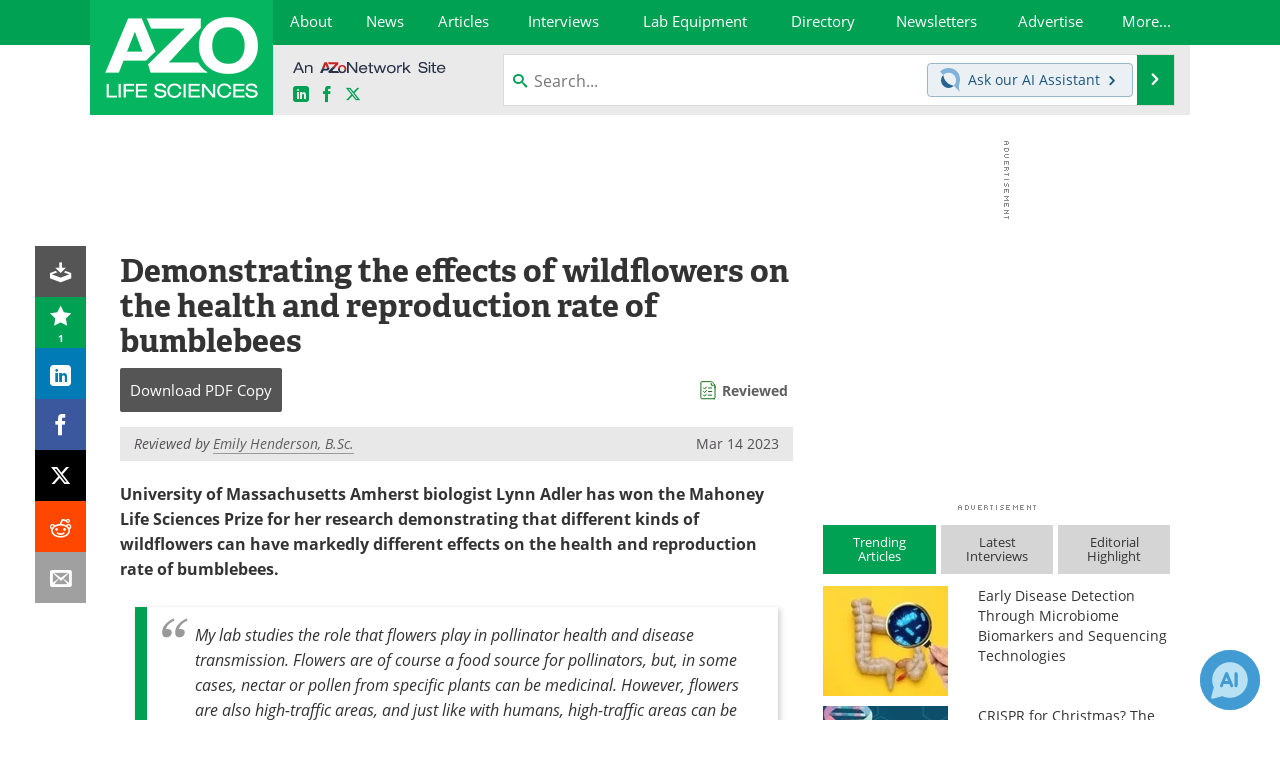

--- FILE ---
content_type: text/html; charset=utf-8
request_url: https://www.azolifesciences.com/news/20230314/Demonstrating-the-effects-of-wildflowers-on-the-health-and-reproduction-rate-of-bumblebees.aspx
body_size: 36522
content:


<!DOCTYPE html>
<html lang="en" itemscope itemtype="http://schema.org/NewsArticle">
<head>
<link rel="preconnect" href="https://use.typekit.net" />
<link rel="preconnect" href="https://p.typekit.net" />
<link rel="preconnect" href="https://cdn-ukwest.onetrust.com" />
<link rel="preconnect" href="https://securepubads.g.doubleclick.net" />
<link rel="preconnect" href="https://www.googletagmanager.com" /><meta charset="utf-8" /><meta http-equiv="X-UA-Compatible" content="IE=edge" /><meta name="viewport" content="width=device-width, initial-scale=1, minimum-scale=1" /><title>
	Demonstrating the effects of wildflowers on the health and reproduction rate of bumblebees
</title>
<link rel="canonical" href="https://www.azolifesciences.com/news/20230314/Demonstrating-the-effects-of-wildflowers-on-the-health-and-reproduction-rate-of-bumblebees.aspx" />
<link itemprop="mainEntityOfPage" href="https://www.azolifesciences.com/news/20230314/Demonstrating-the-effects-of-wildflowers-on-the-health-and-reproduction-rate-of-bumblebees.aspx" />
<meta itemprop="description" content="University of Massachusetts Amherst biologist Lynn Adler has won the Mahoney Life Sciences Prize for her research demonstrating that different kinds of wildflowers can have markedly different effects on the health and reproduction rate of bumblebees." />
<meta itemprop="datePublished" content="2023-03-14T01:53:00-04:00" />
<meta itemprop="dateModified" content="2023-03-14T01:53:00-04:00" />
<meta name="twitter:card" content="summary_large_image" />
<meta name="twitter:site" content="@AZoLifeSciences" />
<meta name="twitter:title" content="Demonstrating the effects of wildflowers on the health and reproduction rate of bumblebees" />
<meta name="twitter:description" content="University of Massachusetts Amherst biologist Lynn Adler has won the Mahoney Life Sciences Prize for her research demonstrating that different kinds of wildflowers can have markedly different effects on the health and reproduction rate of bumblebees." />
<meta name="twitter:image:src" content="https://www.azolifesciences.com/image-handler/picture/2017/1/A_doctor_makes_a_vaccination_to_a_child-Yuganov_Konstantin_cdbf1b05417f45e89b8268af4858e1c9-620x480.jpg" />
<meta property="og:title" content="Demonstrating the effects of wildflowers on the health and reproduction rate of bumblebees" />
<meta property="og:type" content="article" />
<meta property="og:image" content="https://www.azolifesciences.com/image-handler/picture/2017/1/A_doctor_makes_a_vaccination_to_a_child-Yuganov_Konstantin_cdbf1b05417f45e89b8268af4858e1c9-620x480.jpg" />
<meta property="og:url" content="https://www.azolifesciences.com/news/20230314/Demonstrating-the-effects-of-wildflowers-on-the-health-and-reproduction-rate-of-bumblebees.aspx" />
<meta property="og:description" content="University of Massachusetts Amherst biologist Lynn Adler has won the Mahoney Life Sciences Prize for her research demonstrating that different kinds of wildflowers can have markedly different effects on the health and reproduction rate of bumblebees." />
<meta property="og:site_name" content="AZoLifeSciences" />
<meta property="article:published_time" content="2023-03-14T01:53:00-04:00" />
<meta property="article:modified_time" content="2023-03-14T01:53:00-04:00" />
<meta property="article:section" content="Life Science News" />
<meta property="fb:app_id" content="191532917554431" />
<meta name="referrer" content="unsafe-url" /><meta name="robots" content="max-snippet:-1, max-image-preview:large, max-video-preview:-1" />
    <script type="text/javascript">
        window.g_siteSection = 'lifesciences';
        window.g_hasSiteSections = false;
        window.g_cmpKind = 2;
        window.g_isIabTcfInUse = false;
        window.g_isIabGppInUse = false;
        window.bStrictCookies = undefined;
        window.g_cookiePolicyStatus = undefined;
        window.g_noAdSense = true;
        window.g_havePublishable = true;
        window.g_enableAnalytics = true;
        window.bRecordClientView = true;
        window.g_fetchPromotedItem = true;
        window.g_contentEmbedPromotedItemEligible = true;
        window.g_analyticsContentType = 'e-News Item';
        window.g_endemicId = '';
        window.g_tapNativeId = '';
        window.g_pageLoadStartOn = new Date();
        window._azoStartScripts = [];
        window.$ = function(fn) {
            if (typeof fn === 'function') { _azoStartScripts.push(fn); }
        };


    </script>

    <link rel="icon" href="/favicon-2-16x16.png" type="image/png" sizes="16x16" /><link rel="icon" href="/favicon-2-32x32.png" type="image/png" sizes="32x32" /><link rel="icon" href="/favicon-2-96x96.png" type="image/png" sizes="96x96" /><link type="application/rss+xml" rel="alternate" title="Demonstrating the effects of wildflowers on the health and reproduction rate of bumblebees (RSS)" href="/news/feed/20230314/Demonstrating-the-effects-of-wildflowers-on-the-health-and-reproduction-rate-of-bumblebees.aspx?format=ATOM" /><link type="application/rss+xml" rel="alternate" title="Demonstrating the effects of wildflowers on the health and reproduction rate of bumblebees (ATOM)" href="/news/feed/20230314/Demonstrating-the-effects-of-wildflowers-on-the-health-and-reproduction-rate-of-bumblebees.aspx?format=ATOM" /><link rel="start" title="AZoLifeSciences - The A to Z of Life Sciences" href="/" /><link type="application/rss+xml" rel="alternate" title="AZoLifeSciences - The A to Z of Life Sciences (RSS)" href="https://www.azolifesciences.com/syndication.axd?format=rss" /><link type="application/atom+xml" rel="alternate" title="AZoLifeSciences - The A to Z of Life Sciences (ATOM)" href="https://www.azolifesciences.com/syndication.axd?format=atom" /><meta http-equiv="content-type" content="text/html; charset=utf-8" />
<script>
  window.googleAnalyticsConfig = {
    'gaCode': 'G-XV66X03505',
    'cookieDomain': 'azolifesciences.com'
  };
</script>
<meta name="msvalidate.01" content="F19F0E4C53AF972CB554F2D6E02D6A95" />
<meta name="google-site-verification" content="O9YdVHPdPV4LcXLbPolbgWNCkqMfLIvjbuO_NGer4hk" />
<meta name="y_key" content="3022e9ac41851d3d" />

<link type="text/css" rel="stylesheet" href="https://www.azolifesciences.com/bundles/css/desktop/base?v=R3_P3um_8kJ2yd3mo0XB0PZXmmQXuhQiKq1KtBDmACM1" />
<link rel="stylesheet" href="https://use.typekit.net/iio3fgy.css" media="print" onload="this.media='all'; this.onload=null;">

    <script type="text/javascript">
        //<![CDATA[
        window.sSiteRoot = '/';
        window.isMobileWebsite = false;
        window.isMobileProSupplier = false;
        var g_azopgtg = ['5f4a4c','6a4c5942485e475f5e594e','6d44444f0b7848424e45484e','654e535f0b6c4e454e594a5f424445','7b4e585f4248424f4e58','794e5b59444f5e485f424445','794e584e4a594843','5f434e594a5b4e5e5f424858','7d4a484842454e'];
        //]]>
    </script>

    
    <script type="text/javascript">

        window.dataLayer = window.dataLayer || [];
        function gtag() { dataLayer.push(arguments); }

        
        
            gtag('consent', 'default', {
                'ad_storage': 'denied',
                'analytics_storage': 'denied',
                'functionality_storage': 'denied',
                'personalization_storage': 'denied',
                'security_storage': 'granted',
                'ad_user_data': 'denied',
                'ad_personalization': 'denied'
            });
        

        function initAnalytics() {

            var config = window.googleAnalyticsConfig;
            if (config) {

                var gtagConfig = {
                    'anonymize_ip': true,
                    'cookie_domain': config.cookieDomain
                };

                if (window.g_analyticsContentType) {
                    gtagConfig['content_group'] = window.g_analyticsContentType;
                }

                

                var a = document.createElement('script');
                a.type = 'text/javascript';
                a.async = true;
                a.src = 'https://www.googletagmanager.com/gtag/js?id=' + config.gaCode;
                var s = document.getElementsByTagName('script')[0];
                s.parentNode.insertBefore(a, s);

                window.dataLayer = window.dataLayer || [];
                window.gtag = function () { dataLayer.push(arguments); };

                window.gtag('js', new Date());
                window.gtag('config', config.gaCode, gtagConfig);
            }

        }

        
            function initPlausible() {

                
                if (!window.googleAnalyticsConfig) {
                    return;
                }

                var plausibleDomain = 'azolifesciences.com';

                window.plausible = window.plausible || function () {(window.plausible.q = window.plausible.q || []).push(arguments)};

                var a = document.createElement('script');
                a.type = 'text/javascript';
                a.defer = true;
                a.setAttribute('data-domain', plausibleDomain);
                
                a.src = 'https://plausible.io/js/script.manual.js';
                var s = document.getElementsByTagName('script')[0];
                s.parentNode.insertBefore(a, s);

                $(function () {
                    Azom.recordPlausiblePageview();
                });
            }
        

    </script>

    
    

<script type="text/javascript">
    //<![CDATA[
    window.g_bSuppressSideSponsor = true;
    window.g_Have160Tower = false;
    window.g_Have300Tower = false;
    window.iScreenWidth = 0; // 0 = normal, 1 = wider, 2 = widest
    window.g_windowWidth = 0;
    window.g_towerPromoSpotRightPos = 0;
    
    g_windowWidth =
            window.innerWidth ||
            (!document.documentElement ? 0 : document.documentElement.clientWidth) ||
            (!document.body ? 0 : document.body.clientWidth) ||
            (!document.body ? 0 : document.body.offsetWidth);
    //var screenWidthCss = "";
    if (!g_bSuppressSideSponsor) {
        
        if (g_Have300Tower && g_windowWidth >= 1450) {
            iScreenWidth = 2; //screenWidthCss = "widest-screen-for-right-block";
            g_towerPromoSpotRightPos = ((g_windowWidth - 1100) / 2) - 300 - 20;
        } else if (g_Have160Tower && g_windowWidth >= 1310) {
            iScreenWidth = 1; //screenWidthCss = "wide-screen-for-right-block";
            g_towerPromoSpotRightPos = ((g_windowWidth - 1100) / 2) - 160 - 20;
        }
    }

    window.g_haveDesktopLeaderboardWidth = window.matchMedia("(min-width: 750px)").matches;
    window.g_haveSidebarWidth = window.matchMedia("(min-width: 992px)").matches;

    
    window.g_canShowAdSense = window.g_noAdSense === false && (g_haveSidebarWidth || window.g_havePublishable);
    

    
    window.g_displayableSlots = {
        desktopLeaderboard: g_haveDesktopLeaderboardWidth,
        desktopSquares: g_haveSidebarWidth,
        mobileTopLeaderboard: !g_haveDesktopLeaderboardWidth,
        mobileBottomLeaderboard: !g_haveDesktopLeaderboardWidth,
        mobileMiddleMrec: !g_haveSidebarWidth,
        mobileBottomMrec: !g_haveSidebarWidth,
        csi590x80: g_haveDesktopLeaderboardWidth,
        csi300x370: g_haveSidebarWidth
    };


    //]]>
</script>


<script type="application/ld+json">
{
  "@context": "http://schema.org",
  "@type": "Organization",
  "name": "AZoLifeSciences",
  "url": "https://www.azolifesciences.com/",
  "logo": "https://www.azolifesciences.com/themes/Standard/images/full_site_logo.png",
  "sameAs": [
     "https://www.facebook.com/AZoLifeSciences",
     "https://twitter.com/AZoLifeSciences"
  ]
}
</script>

<script type="application/ld+json">
{
  "@context": "http://schema.org",
  "@type": "WebSite",
  "name": "AZoLifeSciences",
  "url": "https://www.azolifesciences.com/",
  "potentialAction": {
     "@type": "SearchAction",
     "target": "https://www.azolifesciences.com/search?q={search_term_string}",
     "query-input": "required name=search_term_string"
  }
}
</script>
<meta name="description" content="University of Massachusetts Amherst biologist Lynn Adler has won the Mahoney Life Sciences Prize for her research demonstrating that different kinds of wildflowers can have markedly different effects on the health and reproduction rate of bumblebees." /><meta name="keywords" content="Agriculture, Pesticides, Reproduction, Research" /></head>

<body class="site-body sharebox-pending-init site-section-life-sciences active-menu-life-sciences promo-item-pending">

    


    <script type="text/javascript">

        
        var googletag = googletag || {};
        googletag.cmd = googletag.cmd || [];

        window.g_areSiteAdsInitialized = false;
        window.g_displayAdsToRender = [];

        function pushDisplayAd(fn) {
            if (window.g_areSiteAdsInitialized) {
                googletag.cmd.push(fn);
            } else {
                window.g_displayAdsToRender.push(fn);
            }
        }

    </script>

    

        <script type="text/javascript">
            window.g_ear = false;
        </script>
        
            <script async="async" src="https://securepubads.g.doubleclick.net/tag/js/gpt.js"></script>
            
            <script type="text/javascript">
                

                
                var g_dfpSlots = [];

                
                    if (g_displayableSlots.desktopLeaderboard) {
                        g_dfpSlots.push({ps: [728, 90], szs: [728, 90], aduid: '/21677452523/AZo_728x90_1', noasaduid: '/21677452523/AZo_728x90_1', eid: 'div-gpt-top-leaderboard', sced: false, refresh: true });
                    }
                
                    
                    if (g_displayableSlots.desktopSquares) {
                        g_dfpSlots.push({ps: [300, 250], szs: [[300, 600], [160, 600], [300, 250]], aduid: '/21677452523/AZo_Desktop_300x250_1', noasaduid: '/21677452523/AZo_Desktop_300x250_1', eid: 'div-gpt-mrec', sced: false, refresh: true });
                    }
                
                    if (g_displayableSlots.mobileMiddleMrec) {
                        g_dfpSlots.push({ps: [300, 250], szs: [300, 250], aduid: '/21677452523/AZo_Mobile_300x250_1', noasaduid: '/21677452523/AZo_Mobile_300x250_1', eid: 'div-gpt-mobile-middle-mrec', sced: true });
                    }
                
            </script>
        

        <script type='text/javascript'>
        //<![CDATA[
            window._requestedAdSlots = [];
            window._receivedAdSlots = [];
            window._renderedAdSlots = [];

            var g_dfpTargeting = [
                { k: "site", v: "AZoLifeSciences" },
        { k: "noadsense", v: "yes" }
            ];

            function initSiteAds() {
                

                
                

                
                if (!window.g_canShowAdSense) {
                    for (var s = 0; s < g_dfpSlots.length; s++) {
                        var slot = g_dfpSlots[s];
                        if (slot.noasaduid && slot.aduid !== slot.noasaduid) {
                            slot.aduid = slot.noasaduid;
                            
                        }
                    }
                }

                
                g_dfpTargeting.push({ k: "hostname", v: window.location.hostname });

                if (!window.g_isTargetingEnabled) {
                    g_dfpTargeting.push({ k: "npa", v: "yes" });
                }

                
                googletag.cmd.push(function () {

                    for (var s = 0; s < g_dfpSlots.length; s++) {
                        var slot = g_dfpSlots[s];
                    
                        if (slot.oop) {
                            slot.slotObj = googletag.defineOutOfPageSlot(slot.aduid, slot.eid).addService(googletag.pubads());
                        } else {
                            slot.slotObj = googletag.defineSlot(slot.aduid, slot.szs, slot.eid).addService(googletag.pubads());
                            if (slot.sced) {
                                slot.slotObj.setCollapseEmptyDiv(true);
                            }
                        }
                    }


                    if (g_dfpTargeting.length) {
                        for (var t = 0; t < g_dfpTargeting.length; t++) {
                            googletag.pubads().setTargeting(g_dfpTargeting[t].k, g_dfpTargeting[t].v);
                        }
                    }

                    
                    
                        (function(){for(var d=function(a){for(var b="",c=0;c<a.length /2;c++)b+=String.fromCharCode(parseInt(a.substr(2*c,2),16)^43);return b},a=[],b=0;b<g_azopgtg.length;b++)a.push(d(g_azopgtg[b]));googletag.pubads().setTargeting(a[0],a.splice(1))})();
                    
                    
                    if (!window.g_isIabTcfInUse && !g_isIabGppInUse && !window.g_isTargetingEnabled) {
                        
                        googletag.pubads().setPrivacySettings({
                            'restrictDataProcessing': true,
                            'nonPersonalizedAds': true
                        });
                    }
                    
                    googletag.pubads().addEventListener('slotRequested', function (e) { if (typeof Azom === 'undefined') { _requestedAdSlots.push(e); } else { Azom.onAdSlotRequested(e); } });
                    googletag.pubads().addEventListener('slotResponseReceived', function (e) { if (typeof Azom === 'undefined') { _receivedAdSlots.push(e); } else { Azom.onAdSlotResponseReceived(e); } });
                    googletag.pubads().addEventListener('slotRenderEnded', function (e) { if (typeof Azom === 'undefined') { _renderedAdSlots.push(e); } else { Azom.onAdSlotRendered(e); } });

                    

                    
                    googletag.pubads().enableLazyLoad({
                    
                        fetchMarginPercent: -1,
                    
                        renderMarginPercent: 100,
                    
                        mobileScaling: window.g_ear ? 1.5 : 1.1  
                    });

                    
                    if (googletag.pubads().getSlots().length < 1) {
                        Azom.onNoAdSlotsForPage();
                    } else if (window.g_haveSidebarWidth) {
                        Azom.onDesktopOnlyAdSlots();
                    }

                    
                    
                        googletag.pubads().enableSingleRequest();
                    
                    googletag.enableServices();

                });

                ////////////////

                if (typeof g_displayAdsToRender !== 'undefined' && g_displayAdsToRender.length) {

                    
                    while (g_displayAdsToRender.length) {

                        

                        
                        var item = g_displayAdsToRender.shift();

                        googletag.cmd.push(item);

                        
                        item = null;
                    }
                }

                ////////////////

                window.g_areSiteAdsInitialized = true;

                

            }

        //]]>
        </script>
    

    <script type="text/javascript">

        window.g_azoReadCookie = function (name) {
            var nameEQ = name + "=";
            var ca = document.cookie.split(';');
            for (var i = 0; i < ca.length; i++) {
                var c = ca[i];
                while (c.charAt(0) == ' ') c = c.substring(1, c.length);
                if (c.indexOf(nameEQ) == 0) return c.substring(nameEQ.length, c.length);
            }
            return null;
        };

        
            function updateGoogleConsentModeUserPreferences() {

                var cp = typeof BlogEngine === 'object' ? BlogEngine.getVisitorCookieAndPrivacyPreferences() : null;

                var performance = (cp ? cp.performance : window.g_isPerformanceEnabled) ? true : false;
                var functional = (cp ? cp.functional : window.g_isFunctionalEnabled) ? true : false;
                var targeting = (cp ? cp.targeting : window.g_isTargetingEnabled) ? true : false;

                

                gtag('consent', 'update', {
                    'ad_storage': targeting ? 'granted' : 'denied',
                    'analytics_storage': performance ? 'granted' : 'denied',
                    'functionality_storage': functional ? 'granted' : 'denied',
                    'personalization_storage': targeting ? 'granted' : 'denied',
                    'security_storage': 'granted',
                    'ad_user_data': targeting ? 'granted' : 'denied',
                    'ad_personalization': targeting ? 'granted' : 'denied'
                });
            }
        

        function canRunPerformanceAnalytics() {
            
            if ((window.g_enableAnalytics && !g_azoReadCookie('isstffvstr')) || g_azoReadCookie('analytics-on')) {
                return true;
            } else {
                return false;
            }
        }

        if (canRunPerformanceAnalytics() && typeof initPlausible === 'function') {
            initPlausible();
        }

        
        window.g_hasActionsOnConsentsAvailableRun = false;

        function actionsOnConsentsAvailable() {

            if (window.g_hasActionsOnConsentsAvailableRun) {
                return;
            }

            window.g_hasActionsOnConsentsAvailableRun = true;

            var cp = '';

            if (window.g_cmpKind === 2) { 

                cp =
                    (OnetrustActiveGroups.includes('C0002') ? '1' : '0') +  
                    (OnetrustActiveGroups.includes('C0003') ? '1' : '0') +  
                    (OnetrustActiveGroups.includes('C0004') ? '1' : '0');   

            } else {
                cp = g_azoReadCookie('cookiepolicy');
            }

            if (cp && cp.length !== 3) {
                cp = null;
            }

            
            var isCookieBarShown = cp ? false : !!g_azoReadCookie('cookiebarshown');

            var currentCookieNoticeBarStatus = 0;

            function configureCookieNoticeBar() {

                
                if (window.g_cmpKind !== 1) {
                    return;
                }

                
                if (cp) {
                    return;
                }

                var showFullBar = typeof bStrictCookies === 'boolean' && bStrictCookies;
                var newCookieNoticeBarStatus = showFullBar ? 2 : 1;

                

                if (currentCookieNoticeBarStatus === newCookieNoticeBarStatus) {
                    
                    return;
                }

                
                try {
                    var root = document.getElementsByTagName('html')[0];
                    
                    if (root && root.classList) {

                        root.classList.toggle('show-cookie-bar', true);
                        root.classList.toggle('show-cookie-bar-standard', !showFullBar);
                        root.classList.toggle('show-cookie-bar-full', showFullBar);

                        currentCookieNoticeBarStatus = newCookieNoticeBarStatus;
                    }
                } catch (e) {
                    
                }
            }

            var areCookieCategoriesSet = false;

            function evaluateCookiePolicyStatus() {

                if (areCookieCategoriesSet) {
                    return;
                }

                var canSetCookieCategories = false;

                if (window.g_cmpKind !== 1) { 
                    canSetCookieCategories = true;
                } else {

                    
                    canSetCookieCategories =
                        g_cookiePolicyStatus === 1 ||
                        g_cookiePolicyStatus === 2 ||
                        (g_cookiePolicyStatus === 3 && typeof bStrictCookies === 'boolean');

                }

                if (canSetCookieCategories) {

                    if (window.g_cmpKind !== 1) { 
                        window.g_isTargetingEnabled = cp[2] === '1';
                        window.g_isPerformanceEnabled = cp[0] === '1';
                        window.g_isFunctionalEnabled = cp[1] === '1';
                    } else {

                        
                        window.g_isTargetingEnabled =
                            (cp && cp[2] === '1') ||
                            (!bStrictCookies && !cp && isCookieBarShown);

                        window.g_isPerformanceEnabled =
                            (cp && cp[0] === '1') ||
                            (!bStrictCookies && !cp && isCookieBarShown);

                        window.g_isFunctionalEnabled =
                            (cp && cp[1] === '1') ||
                            (!bStrictCookies && !cp && isCookieBarShown);

                    }

                    areCookieCategoriesSet = true;

                    

                    
                        updateGoogleConsentModeUserPreferences();
                    

                    

                    
                    if (canRunPerformanceAnalytics()) {
                        initAnalytics();
                    }

                    
                    if (typeof initSiteAds === 'function') {
                        initSiteAds();
                    }

                    $(function() {

                        
                        BlogEngine.incrementTopicUpdateNotificationPageCounter();
                        
                        BlogEngine.loadConsentDependentScripts();

                        
                        if (bRecordClientView && typeof contentViewData !== 'undefined') {
                            
                            Azom.recordClientView();
                        } else {
                            
                        }

                        
                        Azom.loadAdSenseAds();

                        

                        
                        Azom.checkInboundDetails();
                    });
                }
            }

            function evaluateGeoLocation(location) {

                

                var country = '';
                var region = '';

                if (window.g_cmpKind === 2) {
                    var otLocationData = OneTrust.getGeolocationData();
                    country = !otLocationData ? '' : (otLocationData.country || '').toString().toUpperCase();
                    region = !otLocationData ? '' : (otLocationData.state || '').toString().toUpperCase();
                } else if (location) {
                    country = (location.country || '').toString().toUpperCase();
                    region = (location.region || '').toString().toUpperCase();
                } else {
                    country = (g_azoReadCookie('azocountry') || '').toString();
                }


                if (typeof country === 'string' && country.length === 2) {

                    window.g_countryCode = country.toUpperCase();
                    window.g_regionCode = region.toUpperCase();

                    
                    if (window.g_countryCode === 'GB' && window.g_canShowAdSense) {
                        window.g_canShowAdSense = false;
                    }

                    window.bStrictCookies = window.g_countryCode === 'DE';

                    

                    if (window.g_cmpKind === 1) { 

                        $(function () {
                            Azom.createCookie("azocountry", country, 0);
                            BlogEngine.initCookieNoticeBar();
                        });

                    }

                }

                
                configureCookieNoticeBar();

                
                evaluateCookiePolicyStatus();

            }

            function onGetCountryProblem() {
                

                
                window.bStrictCookies = true;

                evaluateCookiePolicyStatus();
            }

            function lookupCountryIfNeeded() {

                if (window.g_cmpKind !== 1) { 
                    return;
                }

                if (window.g_countryCode) {
                    
                }
                if (!window.g_countryCode) {
                    
                    if (typeof fetch === 'undefined') {
                        
                        onGetCountryProblem();
                    } else {
                        fetch('/cdn-cgi/trace')
                            .then(function (resp) { return resp.text(); })
                            .then(function (data) {
                                var foundCountry = false;
                                if (!data || typeof data !== 'string') {
                                    
                                } else {
                                    var match = data.match(/\bloc=([a-z]{2})/i);
                                    if (!match || !match.length || match.length < 2) {
                                        
                                    } else {
                                        foundCountry = true;
                                        evaluateGeoLocation({ country: match[1], region: null });
                                        
                                    }
                                }

                                if (!foundCountry) {
                                    onGetCountryProblem();
                                }
                            })
                            .catch(function (error) {
                                
                                onGetCountryProblem();
                            });
                    }
                }
            }

            /////////////////

            

            if (window.g_cmpKind === 1) {

                if (cp) {
                    window.g_cookiePolicyStatus = 1;
                } else if (!isCookieBarShown) {
                    window.g_cookiePolicyStatus = 2;
                } else {
                    window.g_cookiePolicyStatus = 3;
                }

                
            }

            evaluateGeoLocation(null);

            lookupCountryIfNeeded();

        } 

    </script>

    

        <script>
            
        </script>

        <script>
            
        </script>

        
        <script src="https://cdn-ukwest.onetrust.com/scripttemplates/otSDKStub.js" async type="text/javascript" charset="UTF-8" data-domain-script="181af3ac-c52f-4e5e-bdea-9ff89dec0260" ></script>
        <script type="text/javascript">
            window.g_isOneTrustAvailable = false;
            window.g_areInitialOneTrustConsentsAvailable = false;
            window.g_oneTrustRequireBannerInteraction = false;
            function OptanonWrapper() {
                if (!window.g_isOneTrustAvailable) {
                    window.g_isOneTrustAvailable = true;

                    if (typeof window.__tcfapi === 'function') {
                        window.g_isIabTcfInUse = true;
                        
                    }

                    if (typeof window.__gpp === 'function') {
                        window.g_isIabGppInUse = true;
                    }

                    
                }
                

                if (window.g_areInitialOneTrustConsentsAvailable) {
                    $(function () {
                        BlogEngine.onOneTrustConsentsUpdated();
                    });
                } else {

                    $(function () {
                        var isBoxClosed = !!Azom.readCookie('OptanonAlertBoxClosed');
                        if (!window.g_areInitialOneTrustConsentsAvailable) {

                            
                            var isBannerOverlayVisible = $('.ot-fade-in').is(':visible');
                            var areConsentsAvailableForProcessing = !isBannerOverlayVisible || isBoxClosed;
                            if (!areConsentsAvailableForProcessing) {
                                window.g_oneTrustRequireBannerInteraction = true;
                            } else {
                                window.g_areInitialOneTrustConsentsAvailable = true;
                                
                                window.setTimeout(actionsOnConsentsAvailable, 1);
                            }
                        }
                    });

                }
            }
        </script>
        

    

    

    



    

    <div id="body-wrap">

        <div id="wide-screen-container">

        <div class="page-wrap">


            <div class="container main-content-left">
                <form method="post" action="/news/20230314/Demonstrating-the-effects-of-wildflowers-on-the-health-and-reproduction-rate-of-bumblebees.aspx" id="aspnetForm">
<div class="aspNetHidden">
<input type="hidden" name="__VIEWSTATE" id="__VIEWSTATE" value="hp+jbfStefMfxQCmc8fRgCcddGBq7bK4cd2oyayiuVr3s8fnVEN7GPuJ8v28UVKITIcKD3/BhvFi2zkxAhkcOTnE++synLBVMD7we9J9YR196s8zi9UyQZx7rKcwq3YsG5ufQwNANJWvrI86Dnv/b0mTmt4nQgC7GQNfzTVe4VeFaSijyTGeQfluTDcXnqsDXOd7DQ7uxHoya8pFZUr/Tj/3zHr4glzXZ8BRDWmUemQTpSv2fc4Btq4C9YKcdzf5NgrjtDTi3DsugTMZUQapvmnoraGQSstPgNoaQopUJRYAxXoa4tuRslOfWuOheH9Ch+7Vu5cn8VRhN8s2fGuQbo7NHHybmoPtKRvhNp28x/MlXNr4qtUkRSxD3djjuHk1Qkn+98Mupq3qBqbnLsFlpziD1PJ3VjUzutGV2sYueGB9ZqhIyjyAQ6aDWiuulwZ7W9MqcNvpkowdw2ibs0yYkzLqGtDgbhn0K8mkCz6db4CUelzOm72Buu93BBmpEwff7+fr/bbo8InEJEefv1k+ihwG61DczjKJjecS/dIWFpOsjty4gGPTwErctbp8uX7HcvKZ6834NXYB12jT0395sO/vU5HRARIakNT15QKIJX5PIcYlhgmoltW0dsB9+ipy4r8gziJ7+brOi2hrE5x5loeKMCM7EIjwuRWs1HXH70giLohHta4ltNv9/ESsy2EOrw9a9KOpzYfDgt/jyAz8U3So+0Y9yYMQZfdWx/GhWDnXb6Rf1PdZp9jrY8qYzr0fxkGkfJ3ZTAICryl2p8m80LDVSkPzCczfX/U9PX7ynLd1aZ3k9kkRvZRoAatpVdnnULFtlYkB8sX2/GRtoftO/yYdMCb4dAeZWHOP9fZTi8TCHaAHDqt4i2OffMWW9XNTe88DIP2gzVvq03EjSiqGFJ/USI3UexfQpVOBX2VGTHxxqRxVxrImkqdCAfBz4wq7VAy9RDlHhtedvmCpEVkEHyflBFH/hn50tX6QsXG6Nr99D8e9PZAfMXRyncwnDwBf4l6s0c61sapW8wwtffFrTMzXnCpy5XONQBij2OLkPt36up37V3vwbSBje+EIZlEZndZyqzmN3Q4updAhnm9T7h3gxymQEzFMPfeZ7/jXBoMmnmy31NRqsX6hdQe9oXwzlm0qk4ONOanET+tJo3YB+ye3pSszOAnLKefsB49bllPVQk8ltDIx9UOK5bE7P/nQh48G97RvqrhB53NVxsDssitjh/jmramLMFY12dcXEo36Ma7mFRDCecvhcxoAeU5BrXcCQKN52vRUhnOhmHbHq3PvkCjL4EdsNsIlaA1Pxz9DuWq4bCGN4qlZ+UTk/ARzyvgIiEGL35fU0G8fX5lbcUwUV+46z/WXvoF1LYM9vGdRDnFmyRhvsv9G9ZtGnuq9WRQWer8txMpRTCNffzEyyTuRKx3y6nZ3r631UDI1B85Fj/gqSsSp46CAcWsP1vlcPStZ+7FGZZEfMI7avTW4xJXYS7S12ZGoRL3j+Chs0EISEp3/qLhILd8hvJcQWwN80WQnB0saTn5aFpMK71wUuE7gpREMlsajoNsVjE1HmFymkMufuRywTEhS1mIZu17h5+vu7jb2B5pw71Ce/9zG424E+MzTCXtt1wRrQu2gHGsnLwHWiK9CZPpTO/RhuGP6uDdSC651GIK3FM0U0Y25mkPTBTxPh90s2y84PQG/RfZi0wMbuwnU5fSdPrj+DI9UCNcGBnNmSoiAvnRL/93CzyFEOOt0mdIllOvkUD+4EQFVhHWvJOQppabsIBhh5ebmIxPAIJodRrLf/oZHGimDVxYyJVIXU97GV3ZWTx8WMAU8EAMUT1Wg19bj7b+W19FdLFL+4WcF3g9oSSdW+LZASB0eUGkXbBfNfSyysFrSHJoAama3jocyilNe6lTYuO73TVO7UfyVXaNQHew2DN29lx0SfqfsuzHVcbreeyFx/e2DMFcF7cvSvtFliBPNd4FADTkT3KSXLLyhRG80/eyumFrWLeKp3hW/R1IzrPaKt1PFPgE5DaVfsTBdA5bHsJ5laKjwoYNgsL3HHQH+wZqybYaPpaVev8yjQtZFg8m68XGz/8f0NynFZEA3Iq0Y96dtXySw3tXQkhRdD1/xNBP/IVK0YoHGlQNZjmuUpAAPna4LD8Ku1xk0cqmWKVGQkETMW1XY3BxJB9sFhVy4qn37ic2uQRVG/Cc9giS4/[base64]/H5nfAxTfysDPbIOjKmTpKQYn2CVUWo1iQruL5VLHd7NcRK3qQf8YroOCwWPCzGjdz/NgTWyoIdmzNwyt1iMbRzYOjTmst29fGoyZI473jQlyFrNLd2v/tvkngBGT+Tpn91purL03oHngMfX+8Z6oXhCIr/d2szS019Vhl6+Cyex4eGPE47FLIXciV8piEEw4hsPsMarYx6ZqGj6xfSizBIJ0gIDUPzphqTwWsmV1iYEjATyI/X1SGp4Le23wxNtXu9A3r6PBmQpZbaZ/omBvasHL6LCa3Fuk0um75SfszOSWkzXcxrV0US3cPFNK7Nv8PunTEcE/WmB/aE0FaGr46oSHw935CF1pAAEYHQMlBvrWAIXCWw4T/QLCDg2jE7T7JwF0sprYn44/rTTqYTOgqupXd1YcNuIa2fPxpJHg1bLH11/qpBdgezkqjGCA/RU8cJKT+TCHxyfu8Ijgu28dGoGiXKYrYimTwHa6Xui6YaUcr2R2XDsVHpFlwFYeyJ7krwIxAD45NAAA3oXjn9dpApSkv+hvMexmke5RBcwEiiOPrIdrjFvxtS/NONTP86bi81eGKt5MvY1RXDZC1fEIfO5YJvbzxHut3p833ozDBKRw3TEkXwukgtzby4N1mjQKJNojnSYZfVVW00/w62uSErUKOQomknntr3DPgUvilYlvqpZI2/tLAIPt7YAG1NT9lpQ+TCFXd0aFL+oZ/k0yrcYW9g0EpswLHH0vzEr2L4YGcgau/qp+MVniayvSJG/GP1pGoEEmpXSu1a38PyPMhZQn0igxoBQXg9eBsMkKW7yfNrVxau0pH93vHt8fJOzfr0FT24IKHdD8c0w+2V+wsO1bos3UyKRCJ3SJIIJDsWJPhcSjVkhcbYPpxakfUwbV4y2KSGw73bSXHvkKiZ8Mroj2/IHAhjTui0L64Zmg4T6WeCCdjYJgyfQCDgU2/4B1F9kbe1j0+0Kv0wY54Y6ochXX5QBpxAsBBD3tRVEkd9BhjxRhBgmYQZXaX7TYbmtfUFwIxBZhwGJTQ/p/g+VsreEJsrnuc9Pgi4z+JWRayTkLXo5HY3M6soR58NS+OsSdQg+z0+6a7jxNpmiqNIuu9i8j453SnOYzbRkoeI0Wb3pdU0e+Tc6gmHcJpSH+bpXf+eYuWpCF/uz6Xp1pgWKJLfc36PHAHpBO2neiq3eLeqby3lPuu307OK/uI0tiGRUlC22/2y0JOePWOUGnC0X2uWA+2qShzEsdRfbwmYmyqiSDUbOwTvK+Uw3wf+qjK/COd6j6FT3LFBF1tT0UCnGdTHVLQQutkvgKxt6lTH9CFfcwsMtyr+Q5dlZyi5qnmmzOEXujNpPBoE0t9Yuf3AXkHWLimEOt7C1RfhQtUsOXAbY/0jfolzJVfGX3mdfmdvXstRtfn0tqzZOAVMLjj6X+f3iM/hr0DzZ8zghKfs2H9c5MRN+ZhMH7D1ehXrBS+bO4wk0YssUZL+HkCKszN/aQ//SMgFi1hxxbKqVnw0Rz4/Ik+zgeJEVEjv82SUCpYo/mkDwgC9qpdVRGOPRvzTaJAkgzBBu3lP01pRjWaFHL1v45sZQ37UpKaK1rDd11muGGSgmC3Oo8gThntin8oYh/T6SdTjrCoYEOCFSTTvMfzQ0Omj0VwORCtCCKzYemhTKhSVK5hFGEhlAoGlG+KnVMQGi7ZNkqnt95HDcCXqiJQt7GGQ8s/ozLNcUQCzkMiVfx8DQLyPSu58cjkBePqXkCHghGlEoCo1iChkBwBcHz64erGnGwpnGtL9P31Zxf314egIMxg1uUug8kDlxR3vFe95+xjABwu15Hp6bhJFHXo+LzccOS7C3Ig222Wfr3APtxx7SGDkbDTCm9nFdT4UloHbR2DrwqGkH0X+0SG1iM0BL0Zr/+0BReS/PF6KN+58Zv1dGZtjoB8C9dm/yc4nHZ2ywA2PBPQYe/l3lvrXwx1RENCuRgq8YubMJ34SFNfrWyobACV4YfUA2a575cr29+MwGcsHjidsrgkqH8j+exiftzzDcbdz/gM0+OVSxiViaVBc6J2+WYGydkGJ0ishYpjaeJ8VyP7Y6I+4wzQ9L3p9qmRQ3KiexqWNKXS2lLUMVHSIcuKMadsYKpSWZUNRuTF/[base64]/8nB+DdkKWBKvyftYieF642qVpSGDqR3+VytalHIYXxEBZxGhvgf1NddNvUJbLarERxCM9z0EAS9rpw6H0rDDgAvi5B44X3b5Lhjlq4+mD8RAzlDigI8WZ8o/WtquUefOzpw0riEKgBceRYb3WGLVSJLn7PeUmL/WN1yH5KZXW5wNZ/olctFaLXEaLnkwDH4hCQmAuRPzMAeiUMXtfJF81R9fZae6jzwQNTgcEabC8JXAAqFhUb6CjJQoA+kmyiknk1GqnQLI3EG8LPXoQibVKsO8ZKFczWjTbmEDbXNDlYBGPWRolMx/gLP4tMv76Q7xcxTDynB6L/A6GO/[base64]/[base64]/bm9mEYBQ9slWU+TIQTfZNebIrPlsm3YlZYHy3X9yq9VfgfIU62YzECNBRdjxZoIVGVLgm+BDNm1pTwltBRFifhz0g2N6T/Mdfc13J1Nz9MrhW1rGDliohamPnfttFlBSAETDVZx9NzvyP2pNv/8R0oeuE59GCsYtLO727faNnBEajYEMmC97Jm0pW6m1tKRlMTIxKCBKx8+vkBckncBc8QVF1/8tjJOTXm4ahG2uMOU4Vl3Fuw/V9UIgwWt2W+2KdQOYXoCqTT3dqu1zshZ+XdDZ/18N10xXab5ZwkrQu/2eg++ku/nwZmlOAPbdpBNyrsvORdoGnrFDO8ioSJiOJhqak5jWWki2RkLXM46wRsaCPu3iY3EV9vKI8kpf7QTBufYPwedZOrMRvkh0nzCWjGCTRSFIBP4t9YMrsx0xBdr40cqUPBHDi3qbK8Uwo+ygkEe0Gyo+g4UTe4I0x9XeDGf9A4tJqXFrns94/Gv6VBtxFjpdxpeKTTnaG/4TiEdXI6hmuNPgLsyg8cjgkYbLSWeH3WvExQO82e11RUIgrD8R/VsKsqToxfpofdEPIhp6JsY3lEH7E6xqP2ymwdNQF8CFc5wSF7eguMAQrSVuRgqJnnm7UAydElFF7xFzxn/OrI05hVp5x6YRMUrz6DkIOA5ClUoPznwNLzDZOqECQCBTULNoyMyYcVmyyhCdO9ifCSnW4SG58vSBhoyhKzxn6vRaJbMJnCzPhrI5O3YyEM7s9EeG64KH2S0PKgNtUcDct6e2IeDekKMpCekFTfxz/o0SBhWs8+fbLvwQKuiB0OiKKDqCN9tAsLk5IftQgrFBmXDSaCoc/qGfJNYD1Iwd04YbtatJBSfIor54Nn9QdqcZRlST6cw+tDK+rW3o+ryjuFjG9w+oU+wxvtGtgykDfbBuUtYDY5HyIeJ3p1l4YH2qw3ORPfXsPIzO9fQ6ICCQgt5l92cX0HCocYs5nF28qKvZv1WkXu/7v+iPvf59B4DBPM+6Wo4GzLoOJB5dDv8BU7tTVuzrgbQ0bO6/[base64]/euhliWuHQPt1+pKFNlhQrXdXRv7O/b52YqNPWNhrDKOihC4Hby3GSVnOMBaZOsv8/G2Vt3DZbVq2c4O7FAx2vm6E+6TgnB205iyV0NTwhp9Z/Ko1QgCO7ZiQW1vBd5qfthxYpgE+hbIhmQ92wto2zVN68KXvyxbPVfczNT2BKUg50L8295EJB3qEm/jqlMm+AQW6i2kteDma6TntV6YchJpCkqacGynDENA87eXLaBhOFbUchejlvLQY0EvHU2RGlKr2Hb6hTfbYR0osGC0qoGBeO4cVYyqODHYnujPaOd/AAyxy1wKtan9bEqjuUHoVTZe2QyuEOO9yBkgs3sjDywY2oWNpMmNcuTALkrFSAu8cJu8Nbp8MUxC8La/H5wzztBe8IcubS0BwHrh3JtfGwkvapKJd/9u2DrTC6o2kgoD7PAaOdWb2QlrJS8rKZJaDnDRxKQB17KoWmYZ6f3qL2TkMaWexlvayeZ+/QGnWIXXDW2Yd1ZY2yLvfvMsay1ZmbFynmmMUuD8R1QktQM1JZA1yWRLVLMxoWCyiXejKCK8UWe7LBXhiPRWghMXI+GOkyQ9gGNJ5meUV9vWMtSCbjfN/9ZM5FPLjjyT0Q8dBs59D2kF2kbpv/bPE8GQFvLClObmAQ3zY1mMFfr9A6qJ8CJ/MQJkGhineHiG3WOCsSz3mpkMpbw2WGa8kftFmBpRj2Mx4rgp+NMvD6YHkAkR1UyvB1ghwHMVNLDtod0CWFkfo0slfBX4VczJYJ5s352kV7HqPLOEc77XQbfWrhBvP8L5N+a7KxS5MDs0H61749Xhp/nEry9199H2vjN3r6hcPcWLQOcrPrBOI3c9Ar+hltKc/6BC3nBMe287x9GeIz+40qau4QHa9sTzi9cx+fsYtjO+WZpzWLdFKlBshrsFBeD9FQIp/MC6gyn7VsvVDnaw/LKnKRmsq/Yre75lwvopaKwGw5EXRV9t6mCs9d3TccoHFKzJUx2fHa37xPfgfEgpJEmRM1s1l70NmG2s5q0v7eOUAkXrFnsc14NN1wuhv3oDANbnJzF69MHOhkmsTtMSTX8NaiubNWJftnOakI/4+rvnoT9ifmCJ7BTFA0Z+BK4RBNaDE2EmI09GKHiDNAL45uxCZRf1fI9QFaEshnIUg0tyE1W+ssyNX2CwgQRjYJ8BgHNsmULM0/hsanZck1GEFlPQHTGdD/qyh2cNiqimhEZrWZa4m6akS0Hd9BKUNeGWIBtL+bvIcdLZY6EeeMqEqw6qa9h3JDhNFIUiCphuzRAiHdDnxpYZqsb49EBVHJvySqyWkwC++SM8VlIWDRy1x9g1n/L9vuDepd6h1GfJn8GLuglYr1Ip+aeQ0L7RdZYJU/xufbBnz1cJNfxoNniiJKRL5IuhQoTafDQtGRvCGaXiRAyL7R/5fk3FwVCoUyeovaT4uKK6TZ/62VqBXn89SJ9BQupSnuBydLUveWQs1k9JQL3pCtsnp7KBOuT8FZ8wAmPtFemZwf2L8xeA4Jh97DUDzmGKDqrhSc8XlaP7jI+pvjib25pMgVzzBYvtYbhRiV9TLHn51Edi2Af+uD4olZEqMHmdvDCZl71/[base64]/KNM/T4socLCgV/T7PiMOyNlqoE6yVYrW4hsNwkMHT96tRb7pTjOnLTM4KCJ1utlrW5TOSybbbrQhdVMMDJTWmw9BJZBB9wTAFnZeov9/YekHUL1LEQzHUfnMK01nddnskrj33SB9eJPUZMOWQ1LxTHWGTjafJ7nG+/PIk8Lqht0GYiy6GYB1Y5wA2wP0sapHfhaWIIuiUk0y9d1p3dkVk/2c3HbibgzXag0Y/6+AVGfcY4K+X4wF377c3SF9Qzm0A6MHsEvpLPbRoRzYJ+jKCTukzCKAyT52oycg+tQQtuZeBisPGjWvF3rHH2NgLY2CS6ZCjim0nOb1JgCNV1Z5PCC0UKcVdJiNVneQKr1uwkas/Tdd9PBjV8IbXVLW+Rdfu2sKHbVigzDwxuzrlKJ+QglvxogR42igcYcZ2kWdEqfM3CUyPOl7H16/NXug4l0oTrsRCepRL53pMNIuEJfHDhv03HicNnS5LrEWfvUnQdmP/gYPuY3HUzWSr4hyx67mAIvV6FBuy5vVUTToYctXZrdqyH2EldSzxmf4VVoRH9Sua13Pmt0W2Rda8f0r0K9QCiU5qa+CqcMgfcK4wuIOJFqxFg/SbU3IB8Pozwghqwzr0VOw2B50B+aiAhm3/pmhaKYMMIr1AMOrdE42NWs5UbFFI9YqTXJS2BupO6OhZW7pNDIgVs1nqbhtXSLciW2dyVvzqsxtJo7FqQdrlTs7FkAY1mgMms1M/vaybLIe5SCbElzgWAmxSnWXQxm1gOjlG3TIisLgRGqC8f1nG7NlXoOimJTiuW13dgy6hai6wBNx1y82WBtUQVyDdaQ8HIqC4QUyNczeHJKfhSCXgkrlWItmhJ4PEycDaa/HaKrLLRTWnCm7lTWgOu53r/GkS/BHO6BzyRKmT9sKPvHb8D7vQ13BT4tMjUXZXCbTN7FvSSB4J7QEeORJude0nD+z+8cP4cVv+bNccu+g7RJjuubbToZQkjLflA9Ya2qIG5fhC0QW5BFEEv0JhDmHQd5to4GxHT4H7NJUIzTo8lc1xs/bBZ68ZVaWcb6kw8fd7KD1KfzanFtwThtVoG3wn3xkVEulnqhqbiVWdCZNdx9gwJflywEln/81exWanWeeQoAYUARUaYbFWUEcz2vSUlxoo+Dsv0ABaWRph3kJBud4S8fxH0i2D1nVZsBKQAftD4pFgcOZgfYk2FSdJilSy4q6tMyvkTP85y2uwwU/xhtw5by6v/2WyBnONSKA1A5ytnuVidsa0PgiJExiDz8noDNExVZEFcHkzQe7SP734ZNhTBPm42Bx4uD/KqmD+lTRP0S4vaDYKjE4jcHwwYKVY8SOpmYbEyA107/AX7D2RLwgDWfgtiNrpwIiBTTcSdFUaLW7qToW9CHLRCY1CVXuuxqOCghiBqLgOgzjAFpletswqRxzBQNfHg8zRPeuLyJS9LrrfsMpY5BVBfIhHOvXYNfr950V6bVeqSTxpMfjCjllyzCFQn44fn5Cg9hRnbT2VWLf9zbHvJkdhQ8CdauHdp4j5+3mSUk8UHLKzt/FNdGwQbSCySvWYmIJQTZpbAAgLfW5vbCsF8bG49x5AV49Ys102Qq5jOhrxEJf/YIY2w/RCi2Gt1jXYu9D7DMfdLMOBAcbweOdBMRYtv2qvB+DGNDtyc9edluSnrJIZYO8Ay7HN2D3qHm+tJsq62NFuXz5RyV2mwpJYP/L0L6kea8tDp6aLunrwPPNYfU68nyxFeaxPwTjKNCl4I7CF2+20z/NnIBJw+LCgPlAW4CmV5E/Vlg1gEWnMBYHFFYv33i0QhOOWOfSV4CS16s8T5MvmzHqUGqr2g0KxBRL+GTSOnkJ6IFoGF8rK2uWd7lxeKXclv9IXMakCM4sU2PDTvrycCRMDbZbE1FOc/[base64]/NWXxru87xLsEUJdg0+pdjMW3+bOJY/qzvxMla5wIXiofAAadIC5EGdwoXmKbKiBdZwUfvjKKN3nniehG+QnN+Ln9d2aeGXto+dlppC+f4P2Ya+vNyGVfvkXU8BzcgDdGe/1E9L4k0QIo8Gp0sWDItnfswXz5vS5qY3K0HiEuzS6yUyhxVs2TDUm9Bwo5zchXiSVH6/IBKeOvQUaBwJ91NVpyIZ47pNTpR5wyAWddRl8TYiuOA4WMj5OdgYty1jJq0l4h+Q8/hF7Fak2LMCCgemHg0/WT9KtH4jxxF3XUi65mzPq/iiJ7uFILyqlb/OVc2aoFj/mvFONMTwSzGJZds9MpiYkfuuGJ3gG+yijkJKqHAyRDNSkDCPl9PFZPEy464t0NIrDEhWE3Og27FX+sryV4sqMKAZ1hKQE/13A/suHKAhlknR08SA/uyxA+rXl4nIZlF9b2GzNQ4CL45JGls9USaQujntS+4vhorqSuprxyO+zluPTRc0By0iv7BPApalyeFDzkY4Z4nCho+5243ptwgXnUpPQPRUzNfxxjn9kkfaEaQ7uyamd1n7wKmOQ7bZJcD0j5PRxSOkHl1e8RxTs/[base64]/onIA/GXjB8GP1qFYNr23g0XgGH2r93Oj/ftdat9m1hHY/WVp3ipatpNOpveDUu3bJirRJEBVmNdqHFw5dDFjtSqzlVr79OSNBcEg2hpyBie4ddOoBskIs97VgqJ1nRQpAZ0fhzfP94z5yxXTmtWwJOJ3ARfVfrbyDIsM25HFT68DsJVz0BoVyV1YDc2U1jiSmSEUSBVKAy1BHcsPCTJYBeyfd/Pis+ar/1nxVt2fLAGfdRQnSmRQIqD3e+L4VjTir89Eysb2Q12ruDTXvwMX7PZ8BS+UnMpfUbyugZ7xKJ632+d/e4FJI6ukj9n2SyAaTmnZAKeN6B92Xh5m3f9WAU6xvGqz12uNuw+FEybjcNZzdMi2jaMXHyIpwLyECrCLMS8vx9E4V+dIZFflQlBJYT7hyASlZtHVapH4+U3SVHZgwacrpBXVT7SFMDpIRJSPv/vZSKUD8itihgdCS04zolnFnwIziudSerAXG8PX+OrM4q94tk2NUZ2RcVAZ2vD5z1rKw2z/AMT2kUEypiqkJeaGzTBT45hz3GIiRbRIfQrlaJQRtwnE0wj4ptQ1GPR/AhEH0h4koz54vruylsetndLA+ga2W3qzT8QUVx3ayaqBNbht4Hp3GEyGkfEzw7EVeQYWdCXF1iEs6O5ElYYdYFLxNvshY/hcE8K5GfC/vloPrG75iLJZDP44LQ/pXNaBx3MmGBJ6wMNbKHAFj3UuXfcvULZ/TNd9k8frpnQv73RRw4ftR8yMc8Zzc4ercEGloJqUsRob4AVtLDtfG1/eurZvGnd9/RBy/rpdNeM2c9pBYclF2bcO198cstdQbemsY5/3hL1VIO/jIw6z4CkCA2wX5edSx3aOzwMXPIwEtq7cmBvqPDavkBtSbSNZY5ixSU6iKF09C+t80K4MuPtc5dy86+p3YPHu5UMG5Tje7h5lz2n9C1+mlI0UW9s5mENwCn6kIGYUDPt7drY+e81Z6cxbtCXFWOH4O4epvAcYp9cCQdK+zpbHYVxPSoh3cEWZzeWJf5G+lfa9fQ+Hba/aHgWvYFPBR+TiTxxKoG9zIjbbgwGAWKDi+/lxBUaX6OYnuCrVJBsOd/ZRmfTGkGsm8lNC8RcL4FLk/NIsI3oKhhTuWgBnHZnu/bl2SiwAjlw/Q2gtvCaIobIxo7edppY09u6CZmigrY3QmnWFWunj/gu6cI/MANhuDgM3arlgAL21FdFLO2Wj+AI4X1iId2aoE+B4wGLfJ+uWSIfoj3946KtzOd8MTKJh+9WjrqyTrbKQNrrmhf8dxCfcQySYG7XsKR0Mhnxuj9DzoLNpgZZVr3w/r7arVs/[base64]/hJiAJZ2pdeaNiq6PrQU1OjD1OxrsYta7bBTV2iMR70RIzwn3naqIqkKSjMZxu/7QxLjJX8jqFqMvcw64y7BjGaMPHx8TAFyQoAtnz7h8beWCbrd+6DJtvZStPJLqe/soVuP5B7twJ3wPw71JzrNq2Vfy1jNmMIP6Mogyhgg67zNQhE1fcNPp6SL5IP3qZWTmQ3aq+zLDg8SNfJVXYmM4p8zaaQJLBqdDGaO2IDB781nROlRFWkNTTkkocAe5rtZGnyO988tu1mQmbnf/h3APJjWEyFgBy4wC+3O5zTZI08oIrPIglp2G9fYkOtXbsaeWUkSloL/Ih3uBnpR6VpGJMRnu0rS6CTC5UPSc63UvE7AD8FBSwPyuvTl1OY0Niq0N/YOFEhaO0nzbept+R3z1fizWbcwCRdPRJhZnUHdPQaiTOAvftbzLfrXT74kvONLgBvL5IMmDBeclerV5ez32snekf0ahzb3JoO3oHMjP99b1xdfqYUMLPHID4J67mK8Yazg/+gvn2AkK6fYT35Xzmy7DkuHCWnPCsvvLHkfsXb7woKw1dfGkRZlMaNMSnpNOQrnIIVOTEBIJEJX/g0CTQo0AbIbkojTC+5XmTFOa2ADPkUJ3pqLvX7SjO8B81UvrAjnNzedLRfE42kU3BGKjn8VjFvhhglZTGPcVbZE8aK26yox2WHY99Uue64w4adehzUMYrcNIhPaQ2c1GyPQQpud16" />
</div>


<script type="text/javascript">
//<![CDATA[
function registerVariables(){BlogEngine.webRoot='/';BlogEngine.i18n.hasRated='You already rated this article';BlogEngine.i18n.savingTheComment='Saving the comment...';BlogEngine.i18n.comments='Comments';BlogEngine.i18n.commentWasSaved='The comment was saved. Thank you for the feedback';BlogEngine.i18n.commentWaitingModeration='Thank you for the feedback. The comment is now awaiting moderation';BlogEngine.i18n.cancel='Cancel';BlogEngine.i18n.filter='Filter';BlogEngine.i18n.apmlDescription='Enter the URL to your website or to your APML document';BlogEngine.i18n.beTheFirstToRate='Be the first to rate this article';BlogEngine.i18n.currentlyRated='Currently rated {0} by {1} {2}';BlogEngine.i18n.ratingHasBeenRegistered='Your rating has been registered. Thank you!';BlogEngine.i18n.rateThisXStars='Rate this {0} star{1} out of 5';};//]]>
</script>

<div class="aspNetHidden">

	<input type="hidden" name="__VIEWSTATEGENERATOR" id="__VIEWSTATEGENERATOR" value="AD7AD114" />
	<input type="hidden" name="__EVENTVALIDATION" id="__EVENTVALIDATION" value="NSDAP2HiKG0ur1enMufRHCt92Wbq7SLdOAbx3SdHr+63dOCodVD+Bpkq0S/FE8nAF/KmirDJVDT6NgoPmGIgdSgphkdD1rxVY9e4l3PXPm2Z8aG+WWQagC2nPmXy9v2cxICvIZs5zufrPrHnt9m8Q3DfYnKn1PemzgIbkN9HL6Qvn8S51ci8zkq3qyzn+rb6DJSY0NHUHPqF0r2rRQ62k7SAepg=" />
</div>

                    <div class='overlay-content-wrapper'>
                        <div id='social-login-overlay-simple-container'></div>
                        <div id='social-login-overlay-full-container' class='mfp-with-anim'></div>
                    </div>

                <header>
                    <a class="skip-link sr-only sr-only-focusable" href="#main">Skip to content</a>
                    <nav class="main-menu container menu-container">

                            <div class="logo col-sm-2 col-xs-12">
                                <a href="/">
                                    <picture>
                                        <source srcset="https://www.azolifesciences.com/themes/Standard/images/life-sciences-logo-white-mobile-2.png 1x, https://www.azolifesciences.com/themes/Standard/images/life-sciences-logo-white-mobile-2-@2x.png 2x, https://www.azolifesciences.com/themes/Standard/images/life-sciences-logo-white-mobile-2-@3x.png 3x" media="(max-width: 767px)">
                                        <source srcset="https://www.azolifesciences.com/themes/Standard/images/life-sciences-logo-white-2.png 1x, https://www.azolifesciences.com/themes/Standard/images/life-sciences-logo-white-2-@2x.png 2x, https://www.azolifesciences.com/themes/Standard/images/life-sciences-logo-white-2-@3x.png 3x" media="(min-width: 768px)">
                                        <img class="img-responsive center-block" src="https://www.azolifesciences.com/themes/Standard/images/life-sciences-logo-white-2.png" srcset="https://www.azolifesciences.com/themes/Standard/images/life-sciences-logo-white-2-@2x.png 2x, https://www.azolifesciences.com/themes/Standard/images/life-sciences-logo-white-2-@3x.png 3x" alt="AZoLifeSciences">
                                    </picture>
                                </a>
                            </div>

                            <div class="nav-right col-sm-10 col-xs-12">
                            <ul class="menu main-nav-menu">
                                <li><a href="/about"><span>About</span></a></li>
                                <li><a href="/news"><span>News</span></a></li>
                                <li><a class="content-hub-link" href="/articles"><span>Articles</span></a></li>
                                <li><a href="/interviews"><span>Interviews</span></a></li>
                                <li><a href="/Lab-Equipment"><span>Lab Equipment</span></a></li>
                                <li><a href="/directory"><span>Directory</span></a></li>
                                
                                <li><a href="/newsletters"><span>Newsletters</span></a></li>
                                <li class="menu-item-on-wide-device"><a href="/advertise"><span>Advertise</span></a></li>
                                <li class="hidden-xs"><a class="moremenu">More...</a></li>
                                
                                
                                <li class="hidden-sm hidden-md hidden-lg"><a href="/ebooks"><span>eBooks</span></a></li>
                                <li class="hidden-sm hidden-md hidden-lg"><a href="/posters"><span>Posters</span></a></li>
                                <li class="hidden-sm hidden-md hidden-lg"><a href="/Products"><span>Products</span></a></li>
                                <li class="hidden-sm hidden-md hidden-lg"><a href="/team"><span>Meet the Team</span></a></li>
                                <li class="hidden-sm hidden-md hidden-lg"><a href="/contact"><span>Contact Us</span></a></li>
                                <li class="hidden-sm hidden-md hidden-lg"><a href="/search"><span>Search</span></a></li>
                                <li class="hidden-sm hidden-md hidden-lg mobile-menu-profile-become-member">
                                    <a href="/azoprofile/login/" onclick="return AZoProfileUtils.showAZoProfileLoginFullOverlay(null);" class="login-signup"><span>Become a Member</span></a>
                                </li>
                            </ul>
                            <div class="hub-menu-desktop ls-hub-menu">
        <h2>Top Life Science Categories</h2>
        
                <div class="row">
            
                
                
                        <div class="col-xs-4">
                            <ul class="hub-menu-items">
                    
                        <li class="hub-menu-item">
                            <a href="/hub/Analytical-Chemistry">Analytical Chemistry</a></li>
                    
                        <li class="hub-menu-item">
                            <a href="/hub/Antibodies-and-Immunology">Antibodies and Immunology</a></li>
                    
                        <li class="hub-menu-item">
                            <a href="/hub/Cannabis-Analysis-and-Testing">Cannabis Analysis and Testing</a></li>
                    
                        <li class="hub-menu-item">
                            <a href="/hub/Cell-Biology">Cell Biology</a></li>
                    
                        </ul>
                        </div>
                    
            
                
                
                        <div class="col-xs-4">
                            <ul class="hub-menu-items">
                    
                        <li class="hub-menu-item">
                            <a href="/hub/Drug-Discovery-Manufacturing-and-Development">Drug Discovery, Manufacturing and Development</a></li>
                    
                        <li class="hub-menu-item">
                            <a href="/hub/Food-and-Agricultural-Sciences">Food and Agricultural Sciences</a></li>
                    
                        <li class="hub-menu-item">
                            <a href="/hub/Genetics-and-Genomics">Genetics and Genomics</a></li>
                    
                        <li class="hub-menu-item">
                            <a href="/hub/Lab-Automation-and-Bioinformatics">Lab Automation and Bioinformatics</a></li>
                    
                        </ul>
                        </div>
                    
            
                
                
                        <div class="col-xs-4">
                            <ul class="hub-menu-items">
                    
                        <li class="hub-menu-item">
                            <a href="/hub/Microscopy">Microscopy</a></li>
                    
                        <li class="hub-menu-item">
                            <a href="/hub/Proteomics-Metabolomics-and-Lipidomics">Proteomics, Metabolomics and Lipidomics</a></li>
                    
                        <li class="hub-menu-item">
                            <a class="view-all-topics" href="/articles">View all Articles</a></li>
                    
                        </ul>
                        </div>
                    
            
                </div>
            </div>





                            

<div class="hub-menu-mobile ls-hub-menu-mobile">
        <h2><span class="close-mobile-hub-menu">&times;</span>Top Life Science Categories</h2>
        
                <ul class="menu">
            
                <li><a href="/hub/Analytical-Chemistry"><span>Analytical Chemistry</span></a></li>
            
                <li><a href="/hub/Food-and-Agricultural-Sciences"><span>Food and Agricultural Sciences</span></a></li>
            
                <li><a href="/hub/Antibodies-and-Immunology"><span>Antibodies and Immunology</span></a></li>
            
                <li><a href="/hub/Genetics-and-Genomics"><span>Genetics and Genomics</span></a></li>
            
                <li><a href="/hub/Cannabis-Analysis-and-Testing"><span>Cannabis Analysis and Testing</span></a></li>
            
                <li><a href="/hub/Lab-Automation-and-Bioinformatics"><span>Lab Automation and Bioinformatics</span></a></li>
            
                <li><a href="/hub/Cell-Biology"><span>Cell Biology</span></a></li>
            
                <li><a href="/hub/Microscopy"><span>Microscopy</span></a></li>
            
                <li><a href="/hub/Drug-Discovery-Manufacturing-and-Development"><span>Drug Discovery, Manufacturing and Development</span></a></li>
            
                <li><a href="/hub/Proteomics-Metabolomics-and-Lipidomics"><span>Proteomics, Metabolomics and Lipidomics</span></a></li>
            
                </ul>
            
        <div class="hub-menu-view-all-topics">
            <a id="hypViewAllMobile" href="/articles">View all Articles</a>
        </div>
    </div>





                        <div class="sub-menu col-xs-12" aria-role="nav">
                            <ul class="mobile-main serif hidden-xs">
                                
                                <li class="menu-item-on-wide-device"><a href="/advertise"><span>Advertise</span></a></li>
                                <li><a href="/ebooks"><span>eBooks</span></a></li>
                                <li><a href="/posters"><span>Posters</span></a></li>
                                <li><a href="/Products"><span>Products</span></a></li>
                                <li><a href="/team"><span>Meet the Team</span></a></li>
                                <li><a href="/contact"><span>Contact Us</span></a></li>
                                <li><a href="/search"><span>Search</span></a></li>
                                <li class="mobile-menu-profile-become-member">
                                    <a href="/azoprofile/login/" onclick="return AZoProfileUtils.showAZoProfileLoginFullOverlay(null);" class="login-signup"><span>Become a Member</span></a>
                                </li>
                            </ul>
                        </div>

                            
                            <div class="col-xs-12 user-menu">
                                <div class="row">
                                    <div class="menu-top-left hidden-xs clearfix">
                                        <a class="an-azonetwork-site" href="/suppliers/AZoNetwork-UK-Ltd.aspx"><img src="https://www.azolifesciences.com/images/an-azonetwork-site.svg" alt="An AZoNetwork Site" width="158" height="16" /></a>
                                        <div class="top-social-icons">
                                            <ul class="social">
                                                <li class="linkedin"><a href="https://www.linkedin.com/company/azolifesciences/" aria-label="AZoLifeSciences LinkedIn page">
                                                    <span aria-hidden="true" class="icon-linkedin"></span>
                                                    <span class="sr-only">LinkedIn</span>
                                                </a></li>
                                                <li class="facebook"><a href="https://www.facebook.com/AZoNetwork" aria-label="AZoNetwork Facebook page">
                                                    <span aria-hidden="true" class="icon-facebook"></span>
                                                    <span class="sr-only">Facebook</span>
                                                </a></li>
                                                <li class="twitter"><a href="https://twitter.com/AZoLifeSciences" aria-label="AZoLifeSciences X page">
                                                    <span aria-hidden="true" class="icon-twitter-x"></span>
                                                    <span class="sr-only">X</span>
                                                </a></li>
                                            </ul>
                                        </div>
                                        
                                        
                                    </div>
                                    <div class="col-sm-7 col-xs-12 menu-top-right">
                                        <div class="search-input-group">
                                            <div class="menu-global-search">
                                                <span class="icon-search"></span>
                                                <input aria-labelledby="searchLabel" type="search" id="globalSearchField" class="form-control searchfield" placeholder="Search..." maxlength="200" onfocus="BlogEngine.searchClear('')" onblur="BlogEngine.searchClear('')" onkeypress="return BlogEngine.searchKeyPress(event,'globalSearchField', '', null)" value="" />
                                            </div>
                                            <div class="menu-top-azthena">
                                                <a class="open-azthena clearfix">
                                                    <svg xmlns="http://www.w3.org/2000/svg" viewBox="0 0 144.229 169.55" role="img" style="enable-background:new 0 0 144.2287 169.55" xml:space="preserve">
                                                        <title>Chat with our AI Assistant</title><path d="M23.48 49c-9.76 9.76-15.8 23.24-15.8 38.13 0 29.77 24.14 53.91 53.91 53.91 14.89 0 28.37-6.04 38.13-15.79-39.85-4.79-71.45-36.39-76.24-76.24V49z" style="fill:#28658e"/><path d="M141.6 101.53c3.87-14.41 7.12-50.5-18.4-76.02C89.18-8.51 34.02-8.51 0 25.52L23.48 49c9.76-9.76 23.23-15.79 38.12-15.79 29.77 0 53.91 24.14 53.91 53.91 0 14.89-6.03 28.37-15.79 38.12l20.52 20.52 23.79 23.79s-14.44-23.33-2.43-68.02z" style="fill:#7fb3db"/></svg>
                                                    <span class="ask-azthena"><span class="ask-azthena-text-line">Ask our</span> <span class="ask-azthena-text-line">AI Assistant <span aria-hidden="true" class="icon-arrow-right"></span></span></span>
                                                </a>
                                            </div>
                                            <div class="input-group-addon search-btn-wrap">
                                                <button class="search-btn" onclick="return BlogEngine.search('globalSearchField');" onkeypress="return BlogEngine.search('globalSearchField');">
                                                    <span aria-hidden="true" class="icon-arrow-right"></span>
                                                    <span id="searchLabel" class="sr-only">Search</span>
                                                </button>
                                            </div>
                                        </div>
                                    </div>

                                </div>
                            </div>

                            <a class="moremenu mobile-menu visible-xs-block">
                                <span aria-hidden="true" class="icon-list"></span>
                                <span class="sr-only">Menu</span>
                            </a>

                        </div>

                        </nav>
                    </header>

                    
                        <div class="clearfix">
                            <div id="top-banner-ad" class="banner-ad">


                            
                                <div id='top-promo-spot'>
                                    <div id='div-gpt-top-leaderboard'>
                                    <script type='text/javascript'>
                                    //<![CDATA[
                                        if (g_displayableSlots.desktopLeaderboard) {
                                            pushDisplayAd(function () {
                                                googletag.display('div-gpt-top-leaderboard');
                                            });
                                        }
                                    //]]>
                                    </script>
                                    </div>
                                </div>
                            


                            </div>
                        </div>
                    
                    


                <main id="main" tabindex="-1" class="main-container col-xs-12 col-md-8">

                        

    
        <script type="text/javascript">
            //<![CDATA[

            var PdfReq = {
                itemType: 'news',
                itemName: 'Demonstrating the effects of wildflowers on the health and reproduction rate of bumblebees',
                languageCode: '',
                formTitle: 'Demonstrating the effects of wildflowers on the health and reproduction rate of bumblebees Printable Document (PDF)',
                itemId: 49457
            };

            $(function () {
                Azom.initPdfReqPage();
            });

            //]]>
        </script>
        



<div style="position:absolute;visibility:hidden;">
    <div id="pdfReqForm" class="azoForm-dialog azoForm-desktop-container mfp-with-anim">
        <div class="pdfReq-form-dialog-container-contents"></div>
    </div>
</div>


<div id="pdfReqFormMobileContainerOnPage" class="azoForm-mobile-container">
</div>

    

<input type="hidden" id="url-to-share" value="https://www.azolifesciences.com/news/20230314/Demonstrating-the-effects-of-wildflowers-on-the-health-and-reproduction-rate-of-bumblebees.aspx"/>
<div class="share-box">
    <ul class="showEmailShare">
        
        <li class="pdf-download no-count">
            <a href="#" class="request-pdf-download" title="Download PDF copy">
                <div class="share-wrapper">
                    <div aria-hidden="true" class="icon icon-download"></div>
                </div>
            </a>
        </li>
        
        <li class="sidebar-ratings">
            <a id="star-rating-link" class="star-rating-link" onclick="return Azom.displayRatingsSlider(this);" title="Rating">
                <div class="share-wrapper">
                    <div aria-hidden="true" class="icon icon-star-full"></div>
                    <div class="count count-ratings"></div>
                </div>
            </a>
            <div class="ratingcontainer ratingcontainer-SocialIconsSidebar" style="visibility:hidden" data-id="ad31f542-74e7-4ef7-bc3f-aedf50028744" data-raters="1" data-rating="5.0" data-page-location="SocialIconsSidebar"></div>
        </li>
        
        <li class="linkedin">
            <a href="https://www.linkedin.com/shareArticle?mini=true&amp;url=https%3a%2f%2fwww.azolifesciences.com%2fnews%2f20230314%2fDemonstrating-the-effects-of-wildflowers-on-the-health-and-reproduction-rate-of-bumblebees.aspx&amp;title=" title="LinkedIn" data-win-width="520" data-win-height="570" target="_blank">
                <div class="share-wrapper">
                    <div aria-hidden="true" class="icon icon-linkedin"></div>
                    <div class="count count-linkedin"></div>
                </div>
            </a>
        </li>
        <li class="facebook">
            <a href="https://www.facebook.com/sharer/sharer.php?u=https%3a%2f%2fwww.azolifesciences.com%2fnews%2f20230314%2fDemonstrating-the-effects-of-wildflowers-on-the-health-and-reproduction-rate-of-bumblebees.aspx" title="Facebook" data-win-width="550" data-win-height="600" target="_blank">
                <div class="share-wrapper">
                    <div aria-hidden="true" class="icon icon-facebook"></div>
                    <div class="count count-facebook"></div>
                </div>
            </a>
        </li>
        <li class="twitter no-count">
            <a href="https://x.com/share?url=https%3a%2f%2fwww.azolifesciences.com%2fnews%2f20230314%2fDemonstrating-the-effects-of-wildflowers-on-the-health-and-reproduction-rate-of-bumblebees.aspx&amp;text=" title="X" data-win-width="550" data-win-height="300" target="_blank">
                <div class="share-wrapper">
                    <div aria-hidden="true" class="icon icon-twitter-x"></div>
                </div>
            </a>
        </li>
        <li class="reddit no-count">
            <a href="https://www.reddit.com/submit?url=https%3a%2f%2fwww.azolifesciences.com%2fnews%2f20230314%2fDemonstrating-the-effects-of-wildflowers-on-the-health-and-reproduction-rate-of-bumblebees.aspx" title="Reddit" data-win-width="575" data-win-height="600" target="_blank">
                <div class="share-wrapper">
                    <div aria-hidden="true" class="icon icon-reddit"></div>
                </div>
            </a>
        </li>
        
        <li class="email no-count">
            <a href="#" onclick="return Azom.displayShareViaEmail();" title="Email" target="_blank">
                <div class="share-wrapper">
                    <div aria-hidden="true" class="icon icon-envelop"></div>
                </div>
            </a>
        </li>
        
    </ul>
</div>
    

    <div class="item-body content-item-body">

        
        

        

        
        

    <div class="h1-wrap">
        <h1 id="h1-ad31f542-74e7-4ef7-bc3f-aedf50028744"  itemprop="headline" class="page-title">Demonstrating the effects of wildflowers on the health and reproduction rate of bumblebees</h1>
    </div>

    
    <div class="in-content-ctas-container in-content-ctas-container-top in-content-ctas-container-with-reviewers-notes">
        <div class="in-content-ctas in-content-ctas-top cta-btns-cols-1">
            <ul>
                <li class="cta-printpdf"><a href="#" class="request-pdf-download" onclick="return false;"><span class="cta-text"><span>Download</span> <span>PDF Copy</span></span></a></li>
            </ul>
        </div>
        
            <div class="article-status-details">
                <img src="https://www.azolifesciences.com/images/editorial-checklist.svg" alt="Editorial Checklist" width="129" height="150" />
                <a href="#" tabindex="0" class="reviewed-indicator" data-content="&lt;p&gt;&lt;img src=&quot;https://www.azolifesciences.com/image.axd?picture=2019%2f5%2fDoctor_giving_patient_vaccine%2c_flu_or_influenza_shot_or_taking_blood_test_with_n_-_Tero_Vesalainen_M4_de50047593b649c4b9206c1d2cdfd357-80x70.jpg&quot; alt=&quot;&quot; width=&quot;80&quot; height=&quot;70&quot; /&gt; This article has been provided by &lt;a href=&quot;https://www.umass.edu/news/article/mahoney-life-sciences-prize-awarded-umass-amherst-biologist-lynn-adler&quot; target=&quot;_blank&quot; rel=&quot;noopener nofollow&quot;&gt;University of Massachusetts Amherst&lt;/a&gt; and subjected to News-Medical.Net&#39;s &lt;a href=&quot;/content-policy&quot;&gt;review protocols&lt;/a&gt;, complying with its guidelines. To guarantee the article&#39;s authority, our editing team has highlighted the following features: verified accuracy, undergone scholarly review, sourced from a reliable authority, and meticulously scrutinized for errors. Modifications may be made to the article&#39;s style and length.&lt;/p&gt;">Reviewed</a>
            </div>
        
    </div>
    
        <div class="overlay-content-wrapper">
            <div class="reviewers-notes-modal">
                <div class="reviewers-notes-body item-body">
                    <div class="reviewers-notes-content">
                    </div>
                    <div class="reviewers-notes-close-wrap">
                        <input class="reviewers-notes-close close-reviewers-notes-button" type="button" value="Close" />
                    </div>
                </div>
            </div>
        </div>
    


  

  <div class="content">
    
        <div id="body-ad31f542-74e7-4ef7-bc3f-aedf50028744" class="page-content clearfix"  itemprop="articleBody">
            <div class="article-meta article-meta-byline" itemprop="author" itemscope itemtype="http://schema.org/Person"><span class="article-meta-contents"><span class="article-meta-left"><span class="article-meta-reviewer">Reviewed by <a href="/authors/emily-henderson" itemprop="url"><span itemprop="name">Emily Henderson, B.Sc.</span></a></span></span><span class="article-meta-right article-meta-right-with-date article-meta-right-one-item"><span class="article-meta-date">Mar 14 2023</span></span></span></div>
<p><strong>University of Massachusetts Amherst biologist Lynn Adler has won the Mahoney Life Sciences Prize for her research demonstrating that different kinds of wildflowers can have markedly different effects on the health and reproduction rate of bumblebees.</strong></p>

<blockquote>
<p>My lab studies the role that flowers play in pollinator health and disease transmission. Flowers are of course a food source for pollinators, but, in some cases, nectar or pollen from specific plants can be medicinal. However, flowers are also high-traffic areas, and just like with humans, high-traffic areas can be hotspots for disease transmission. We&#39;re tracing how different populations of wildflowers can help or hinder pollinators, and what floral characteristics affect pollinators in which ways.&quot;</p>

<p style="text-align: right;">Lynn Adler, Biologist, University of Massachusetts Amherst</p>
</blockquote>

<p>Adler&#39;s work is especially important given what many have come to call the &quot;insect apocalypse,&quot; or the rapid world-wide die-off of insects due to climate change, pesticides and loss of habitat. By some estimates, up to 75% of insect life may have vanished in the past 50 years.</p>

<p>&quot;It&#39;s an honor to have my research recognized by the Mahoney Life Sciences Prize,&quot; says Adler. &quot;Pollinators are so important for the health of our world-;they affect everything from the abundance of our agriculture to flourishing biodiversity. It&#39;s validating to receive recognition of the practical, public importance of finding effective ways to help pollinators.&quot;</p>

<p>Established in 2018 by UMass Amherst alumni and siblings Richard, Robert and William Mahoney, the prize is an annual competition for scientists in the College of Natural Sciences (CNS) at UMass engaged in high-impact life sciences research. It seeks to recognize and honor excellence, advance translatable research that addresses a significant challenge and enhance collaborative relationships between life sciences researchers and industry.</p>

<p>Richard Mahoney, former CEO and chairman of Monsanto, says, &quot;We are proud to support the world-class research being carried out at UMass through the Mahoney Life Sciences Prize. It is critical that we do all we can to strengthen and promote the links between scientific innovation and industrial applications that solve critical problems and improve people&#39;s lives. Dr. Adler&#39;s research is exemplary, providing solutions for a crucial biological need and fostering the next generation of biologists as they pursue tomorrow&#39;s discoveries. The incredible breakthroughs that happen locally at UMass Amherst continue to place UMass at the forefront of research institutions everywhere.&quot;</p>

<p>The Mahoney brothers all received their chemistry degrees from UMass Amherst. They went on to become leaders in their own industries and have served as high-level alumni advisers to the university and as mentors to students.</p>

<p>CNS Interim Dean Nathaniel Whitaker says, &quot;We are extremely grateful to the Mahoneys, whose generosity creates a critical bridge from research to real-world applications. In our rapidly changing world, the ability to apply new scientific understandings towards the world&#39;s greatest challenges is urgent.&quot;</p><div id="mobile-middle-mrec-promo-spot" class="mobile-promo-wrap mobile-promo-mrec">
<div class="mobile-promo-item sponsorer-note-bottom" id='div-gpt-mobile-middle-mrec' style='width:300px; height:250px;'>
<script type='text/javascript'>
if (g_displayableSlots.mobileMiddleMrec) {
   pushDisplayAd(function() { googletag.display('div-gpt-mobile-middle-mrec'); }); 
}
</script>
</div>
</div>
<!-- end mobile middle mrec -->


<p>Following a close review by an expert panel of life-science-industry scientists and executives, the $10,000 prize is awarded to one CNS faculty member who is the principal author of peer-reviewed research that meets the broader goals of the Mahoney Life Sciences Prize, including advancing connections between academic research and industry.</p>

<h2><strong>Distinctive Aspects of Adler&#39;s Research</strong></h2>

<p>&quot;Ultimately, I&#39;m interested in the way that different flowers can either help suppress or spread diseases,&quot; says Adler. In one of her pathbreaking papers, published in the Proceedings of the National Academy of Sciences in 2020, Adler and her co-authors sought to understand how different varieties of flowering plants influenced both pollinator health and reproduction.</p>

<div class="related-content-embed related-stories-embed"><h3>Related Stories</h3><ul><li><a href="/news/20260102/m-RNA-and-Immunostimulant-Activate-CAR-Macrophages-in-Cancer-Cells-to-Fight-Cancer.aspx">m-RNA and Immunostimulant Activate CAR-Macrophages in Cancer Cells to Fight Cancer</a></li><li><a href="/news/20260114/New-Pangenomic-Approach-Enables-Unprecedented-Scaling-for-Genetic-Data.aspx">New Pangenomic Approach Enables Unprecedented Scaling for Genetic Data</a></li><li><a href="/news/20260119/Replacing-Large-Mouse-Gene-Regions-with-Human-DNA.aspx">Replacing Large Mouse Gene Regions with Human DNA</a></li></ul></div><p>The experiment her team constructed reproduced a real-life farming scenario, one where a farmer interested in maintaining local pollinators plants strips of wildflowers. The team erected a series of tents; underneath each one, Adler and her colleague planted canola, a flowering plant grown for its oil.</p>

<p>The team also included wildflowers strips underneath the tents. Though the species in the strips remained the same, the relative numbers of each species shifted.</p>

<p>Once the food sources were planted and the tents lifted above them, the team released bumblebees, some of which had been exposed to pathogens, into each of the tents. After two weeks in the tents, Adler and her colleagues counted the number of infected bees and measured colony reproduction.</p>

<p>What Adler found was striking. The bees in the tents in which canola was the only food source fared the worst in terms of reproduction, and moderately poorly in terms of health. All the bees in the tents with wildflowers showed increased rates of reproduction. But the rates of infection varied according to which wildflowers were predominant in the mix of wildflower strips; bees in tents with wildflowers that transmitted more pathogens had infections twice as high as those in tents with wildflowers that suppressed transmission.</p>

<p>&quot;It&#39;s always good for pollinators to have wildflowers,&quot; says Adler, &quot;but some mixes of wildflowers are healthier than others.&quot; Adler&#39;s ongoing research is delving into exactly why this is and what floral characteristics support pollinator health.</p>

<p>Richard Gregory, former head of research at Genzyme, one of the award&#39;s judges, and a UMass alum, says, &quot;Adler&#39;s research is notable for its potential to impact the health and productivity of pollinators. Pollinators, including bumblebees, are in global decline and studies such as Dr. Adler&#39;s are critical to reversing this alarming trend.&quot;</p>
<div id="sources" class="content-source below-content-common-a"><div class="content-src-label">Source:</div><div class="content-src-value"><p><a href="https://www.umass.edu/news/article/mahoney-life-sciences-prize-awarded-umass-amherst-biologist-lynn-adler" target="_blank" rel="nofollow noopener">University of Massachusetts Amherst</a></p></div></div>
        </div>
        
  </div>

  

  

      <div class="outside-content-zone below-content">

            <div class="ratingcontainer ratingcontainer-BottomOfContent" style="visibility:hidden" data-id="ad31f542-74e7-4ef7-bc3f-aedf50028744" data-raters="1" data-rating="5.0" data-page-location="BottomOfContent"></div>

		    
			    <p class="categories">Posted in: <a href="/news">Life Sciences News</a></p>
		    
<div style="display:none;" itemprop="publisher" itemscope itemtype="https://schema.org/Organization">
    <div itemprop="logo" itemscope itemtype="https://schema.org/ImageObject">
        <meta itemprop="url" content="https://www.azolifesciences.com/themes/Standard/images/amp_site_logo.jpg" />
        <meta itemprop="width" content="554" />
        <meta itemprop="height" content="60" />
    </div>
    <meta itemprop="name" content="AZoLifeSciences" />
    <meta itemprop="url" content="https://www.azolifesciences.com/" />
</div>


            <div class="below-content-footer"> 
                <div class="right snap-suppress-first-snap-network-delimiter">
                    
                    
                
                    <a href="#commentblock">Comments (0)</a>
                
                </div>
            </div>

      </div>
      
        

  

  

            

  
    <div class="in-content-ctas-container in-content-ctas-container-bottom">
        <div class="in-content-ctas in-content-ctas-bottom cta-btns-cols-1">
            <ul>
                <li class="cta-printpdf"><a href="#" class="request-pdf-download" onclick="return false;"><span class="cta-text"><span>Download</span> <span>PDF Copy</span></span></a></li>
            </ul>
        </div>
        
    </div>
    




        

        

        
        

        

        
    </div>

    

    
    <div class="recommended-content below-content-recommends">
        

        <h2>Suggested Reading</h2>

        <div class="col-xs-12 col-ms-4 col-sm-3 col-md-3 recommended-item"><div class="col-xs-4 col-ms-12 col-sm-12 rc-img"><a href="/news/20260107/Identifying-Molecules-That-Activate-and-Inhibit-Key-Protein-Function.aspx"><img class="lazy-load-image" src="[data-uri]" data-src="https://www.azolifesciences.com/images/news/ImageForNews_101799_4602932331973385647-125x110.png" alt="Identifying Molecules That Activate and Inhibit Key Protein Function" style="height:110px;" /></a></div><div class="col-xs-8 col-ms-12 col-sm-12 rc-text"><div><a href="/news/20260107/Identifying-Molecules-That-Activate-and-Inhibit-Key-Protein-Function.aspx">Identifying Molecules That Activate and Inhibit Key Protein Function</a></div></div></div><div class="col-xs-12 col-ms-4 col-sm-3 col-md-3 recommended-item"><div class="col-xs-4 col-ms-12 col-sm-12 rc-img"><a href="/news/20260105/Mapping-Two-Millennia-of-Betaherpesvirus-Evolution-via-Ancient-Human-Genomes.aspx"><img class="lazy-load-image" src="[data-uri]" data-src="https://www.azolifesciences.com/images/news/ImageForNews_101604_46027342702731482850-125x110.jpg" alt="Mapping Two Millennia of Betaherpesvirus Evolution via Ancient Human Genomes" style="height:110px;" /></a></div><div class="col-xs-8 col-ms-12 col-sm-12 rc-text"><div><a href="/news/20260105/Mapping-Two-Millennia-of-Betaherpesvirus-Evolution-via-Ancient-Human-Genomes.aspx">Mapping Two Millennia of Betaherpesvirus Evolution via Ancient Human Genomes</a></div></div></div><div class="col-xs-12 col-ms-4 col-sm-3 col-md-3 recommended-item"><div class="col-xs-4 col-ms-12 col-sm-12 rc-img"><a href="/news/20260116/How-Cancer-Cells-Physically-Adapt-to-Survive-Within-Bodies.aspx"><img class="lazy-load-image" src="[data-uri]" data-src="https://www.azolifesciences.com/images/news/ImageForNews_102448_460382896028472245015-125x110.jpg" alt="How Cancer Cells Physically Adapt to Survive Within Bodies" style="height:110px;" /></a></div><div class="col-xs-8 col-ms-12 col-sm-12 rc-text"><div><a href="/news/20260116/How-Cancer-Cells-Physically-Adapt-to-Survive-Within-Bodies.aspx">How Cancer Cells Physically Adapt to Survive Within Bodies</a></div></div></div><div class="col-xs-12 col-ms-4 col-sm-3 col-md-3 recommended-item"><div class="col-xs-4 col-ms-12 col-sm-12 rc-img"><a href="/news/20260115/LI-CORs-Carbon-Node-Named-e2809cInternet-of-Environment-Solution-of-the-Yeare2809d-in-2026-IoT-Breakthrough-Awards-Program.aspx"><img class="lazy-load-image" src="[data-uri]" data-src="https://www.azolifesciences.com/images/news/ImageForNews_102384_46037957107881947743-125x110.png" alt="LI-COR&#39;s Carbon Node Named “Internet of Environment Solution of the Year” in 2026 IoT Breakthrough Awards Program" style="height:110px;" /></a></div><div class="col-xs-8 col-ms-12 col-sm-12 rc-text"><div><a href="/news/20260115/LI-CORs-Carbon-Node-Named-e2809cInternet-of-Environment-Solution-of-the-Yeare2809d-in-2026-IoT-Breakthrough-Awards-Program.aspx">LI-COR&#39;s Carbon Node Named “Internet of Environment Solution of the Year” in 2026 IoT Breakthrough Awards Program</a></div></div></div><div class="col-xs-12 col-ms-4 col-sm-3 col-md-3 recommended-item"><div class="col-xs-4 col-ms-12 col-sm-12 rc-img"><a href="/news/20251224/Genetic-Factor-Fru-Influences-Bees-Cooperative-Food-Seeking-Behavior.aspx"><img class="lazy-load-image" src="[data-uri]" data-src="https://www.azolifesciences.com/images/news/ImageForNews_101314_46015283788680567409-125x110.jpg" alt="Genetic Factor &quot;Fru&quot; Influences Bees&#39; Cooperative Food-Seeking Behavior" style="height:110px;" /></a></div><div class="col-xs-8 col-ms-12 col-sm-12 rc-text"><div><a href="/news/20251224/Genetic-Factor-Fru-Influences-Bees-Cooperative-Food-Seeking-Behavior.aspx">Genetic Factor &quot;Fru&quot; Influences Bees&#39; Cooperative Food-Seeking Behavior</a></div></div></div><div class="col-xs-12 col-ms-4 col-sm-3 col-md-3 recommended-item"><div class="col-xs-4 col-ms-12 col-sm-12 rc-img"><a href="/news/20251219/Unveiling-the-Secrets-of-Microbial-Life-on-Fresh-Lava.aspx"><img class="lazy-load-image" src="[data-uri]" data-src="https://www.azolifesciences.com/images/news/ImageForNews_101038_46010392863865745906-125x110.jpg" alt="Unveiling the Secrets of Microbial Life on Fresh Lava" style="height:110px;" /></a></div><div class="col-xs-8 col-ms-12 col-sm-12 rc-text"><div><a href="/news/20251219/Unveiling-the-Secrets-of-Microbial-Life-on-Fresh-Lava.aspx">Unveiling the Secrets of Microbial Life on Fresh Lava</a></div></div></div><div class="col-xs-12 col-ms-4 col-sm-3 col-md-3 recommended-item"><div class="col-xs-4 col-ms-12 col-sm-12 rc-img"><a href="/news/20260112/Scientists-Uncover-How-Cell-Growth-and-Pressure-Shape-Pancreatic-Ducts.aspx"><img class="lazy-load-image" src="[data-uri]" data-src="https://www.azolifesciences.com/images/news/ImageForNews_102127_460343792571064845964-125x110.jpg" alt="Scientists Uncover How Cell Growth and Pressure Shape Pancreatic Ducts" style="height:110px;" /></a></div><div class="col-xs-8 col-ms-12 col-sm-12 rc-text"><div><a href="/news/20260112/Scientists-Uncover-How-Cell-Growth-and-Pressure-Shape-Pancreatic-Ducts.aspx">Scientists Uncover How Cell Growth and Pressure Shape Pancreatic Ducts</a></div></div></div><div class="col-xs-12 col-ms-4 col-sm-3 col-md-3 recommended-item"><div class="col-xs-4 col-ms-12 col-sm-12 rc-img"><a href="/news/20260105/How-Avatar-Medicals-3D-Technology-Is-Transforming-How-We-Visualize-the-Human-Body.aspx"><img class="lazy-load-image" src="[data-uri]" data-src="https://www.azolifesciences.com/images/news/ImageForNews_100694_46007451721932874163-125x110.jpg" alt="How Avatar Medical&#39;s 3D Technology Is Transforming How We Visualize the Human Body" style="height:110px;" /></a></div><div class="col-xs-8 col-ms-12 col-sm-12 rc-text"><div><a href="/news/20260105/How-Avatar-Medicals-3D-Technology-Is-Transforming-How-We-Visualize-the-Human-Body.aspx">How Avatar Medical&#39;s 3D Technology Is Transforming How We Visualize the Human Body</a></div></div></div>
    </div>


    
    

<div id="commentblock">

    
    <h2>Comments</h2>
    

    <div id="commentsBlockWrapper" style="display:none;">
        

        <div id='comments-wrap'>
            
        </div>

    </div>

    <div class="commentDisclaimer">
        The opinions expressed here are the views of the writer and do not necessarily reflect the views and opinions of AZoLifeSciences.
    </div>

    

    <script type='text/javascript'>

        $(function() { BlogEngine.initComments(); });

    </script>

    <div id="comment-form-bottom-holder">
        <div id="comment-form">

	        <div class="commentForm">

	          <input type="hidden" name="ctl00$cphBody$CommentView1$hiddenReplyTo" id="hiddenReplyTo" />
		        <p id="cancelReply" style="display:none;"><a href="javascript:void(0);" onclick="BlogEngine.cancelReply();">Cancel reply to comment</a></p>
	          

              <div id='comment-status'></div>
			  

              <div class='azoprofile-identity-box-wrap'>
                  <div class='azoprofile-identity-box-pic'>
                      <img alt='' src='/pics/anonymous_avatar.gif' />
                  </div>
                  <div class='azoprofile-identity-box-right'>
                      <div id='azoprofile-identity-box-top'>Post a new comment</div>
                      <div class='azoprofile-identity-box-login-wrap'>
                          <a href='#' class='azoprofile-identity-box-login-btn'>
                            <span class='azoprofile-identity-box-login-text'>Login</span>
                            <span class='azoprofile-identity-box-provider-icons'>&nbsp;</span>
                            <span class='azoprofile-identity-box-button'><span class='azoprofile-identity-box-button-arrow'>&nbsp;</span></span>
                          </a>
                      </div>
                      <div class='azoprofile-identity-box-loggedin'>
                          <div class='azoprofile-identity-box-name'></div>
                          <div class='azoprofile-identity-box-logout'><a href='#' onclick='return AZoProfileUtils.onAZoProfileBoxIdentityLogout();'>(Logout)</a></div>
                      </div>
                  </div>
              </div>
              <div style='clear:both;'></div>


              

              <div class='comment-title'>
	              <label class="sr-only" for="tbCommentTitle">Quirky Comment Title</label>
	              <input name="ctl00$cphBody$CommentView1$tbCommentTitle" type="text" maxlength="150" id="tbCommentTitle" tabindex="1" />
                  
              </div>


	          

	          <div id="commentCompose">
		          <textarea name="ctl00$cphBody$CommentView1$tbCommentBody" rows="2" cols="20" id="tbCommentBody" tabindex="7" aria-labelledby="azoprofile-identity-box-top">
</textarea>
	          </div>
	  
              
	 
              <a id="post-comment" href="#" onclick="return false;" class="comment-btn">Post</a>
              <div style="clear:both;"></div>

              
              

	          
	          
	        </div>

        </div>
    </div>

    <script type="text/javascript">
        var currentCommentItemTypeId = 1;
        var currentCommentItemId = 'ad31f542-74e7-4ef7-bc3f-aedf50028744';
    </script>

    

    


</div>



        

    

    <script type="text/javascript">
        //<![CDATA[

        var g_topicNotify = {
            itemType: 'News',
            itemId: 49457,
            allTags: [{k:5212,v:'Reproduction',cbp:true},{k:5234,v:'Agriculture',cbp:true},{k:5222,v:'Pesticides',cbp:true},{k:4537,v:'Research',cbp:true},{k:4545,v:'Next Generation',cbp:false},{k:5227,v:'Food Science',cbp:false},{k:3208,v:'therapeutics',cbp:false},{k:1256,v:'Vaccine',cbp:false}]
            
            
	    };

        //]]>
    </script>

    
    <div id="topic-notification-signup-box"></div>
        
   




                        <span itemprop="image" itemscope itemtype="https://schema.org/ImageObject"><meta itemprop="url" content="https://www.azolifesciences.com/image-handler/picture/2017/1/A_doctor_makes_a_vaccination_to_a_child-Yuganov_Konstantin_cdbf1b05417f45e89b8268af4858e1c9-620x480.jpg" /><meta itemprop="width" content="620" /><meta itemprop="height" content="480" /><meta itemprop="caption" content="Demonstrating the effects of wildflowers on the health and reproduction rate of bumblebees" /><span itemprop="thumbnail" itemscope itemtype="https://schema.org/ImageObject"><meta itemprop="url" content="https://www.azolifesciences.com/image-handler/ts/20170111082832/ri/200/picture/2017/1/A_doctor_makes_a_vaccination_to_a_child-Yuganov_Konstantin_cdbf1b05417f45e89b8268af4858e1c9-620x480.jpg" /><meta itemprop="width" content="200" /><meta itemprop="height" content="155" /></span></span>
                    </main>

                    
                        <div class="sidebar-container main-sidebar-container col-xs-12 col-md-4">

                            

    
<div id="widgetzone_CommonSidebarLifeSciencesTopV3" class="widgetzone clearfix"><section class="widget literal clearfix sidebar-mrec-wrap" id="widget5e6f24df-ddc9-4572-bcfd-112f9e449607">

<div id='div-gpt-mrec' class='sponsorer-note-bottom'>
<script type='text/javascript'>
//<![CDATA[
   if (g_displayableSlots.desktopSquares) {
       pushDisplayAd(function() {
           googletag.display('div-gpt-mrec');
       });
   }
//]]>
</script>
</div>
</section></div>

        

        
            <section class="tab-container col-xs-12">
                <ul class="nav nav-tabs nav-sidebar-tabs" data-tabs="tabs">
                    <li class="active"><a href="#tabs-1" data-toggle="tabs"><span>Trending<br />Articles</span></a></li>
                    <li><a href="#tabs-2" data-toggle="tabs"><span>Latest<br />Interviews</span></a></li>
                    <li><a href="#tabs-3" data-toggle="tabs"><span>Editorial<br />Highlight</span></a></li>
                </ul>
                <div class="tab-content">
                    <div id="tabs-1" class="tab-pane active col-xs-12">
                        <div id="widgetzone_CommonTabsLifeSciencesTab1V3" class="widgetzone clearfix"><section class="widget mostpopularcontent clearfix common-img-list-outer" id="widgeta9b9ac8e-39e8-4123-8a3a-3d9131e63ed7"><ul class="common-img-list most-popular-content common-img-list-with-thumbs"><li><div class="col-xs-4 col-ms-3 col-sm-2 col-md-5 common-img-list-img"><a href="/article/Early-Disease-Detection-Through-Microbiome-Biomarkers-and-Sequencing-Technologies.aspx"><img src="https://www.azolifesciences.com/images/Article_Images/ImageForArticle_1504_46021291107731484257-125x110.jpg" alt="Early Disease Detection Through Microbiome Biomarkers and Sequencing Technologies" /></a></div><div class="col-xs-8 col-ms-9 col-sm-10 col-md-7 common-img-list-text"><a href="/article/Early-Disease-Detection-Through-Microbiome-Biomarkers-and-Sequencing-Technologies.aspx" class="common-img-list-text">Early Disease Detection Through Microbiome Biomarkers and Sequencing Technologies</a></div></li><li><div class="col-xs-4 col-ms-3 col-sm-2 col-md-5 common-img-list-img"><a href="/article/CRISPR-for-Christmas-The-Yeare28099s-Biggest-Gene-Editing-Breakthroughs-Unwrapped.aspx"><img src="https://www.azolifesciences.com/images/Article_Images/ImageForArticle_1503_46021211997835655168-125x110.jpg" alt="CRISPR for Christmas? The Year’s Biggest Gene Editing Breakthroughs, Unwrapped" /></a></div><div class="col-xs-8 col-ms-9 col-sm-10 col-md-7 common-img-list-text"><a href="/article/CRISPR-for-Christmas-The-Yeare28099s-Biggest-Gene-Editing-Breakthroughs-Unwrapped.aspx" class="common-img-list-text">CRISPR for Christmas? The Year’s Biggest Gene Editing Breakthroughs, Unwrapped</a></div></li><li><div class="col-xs-4 col-ms-3 col-sm-2 col-md-5 common-img-list-img"><a href="/article/Detecting-Life-on-Mars-Using-Sulfate-Analysis.aspx"><img src="https://www.azolifesciences.com/images/Article_Images/ImageForArticle_1506_460363788993865755131-125x110.jpg" alt="Detecting Life on Mars Using Sulfate Analysis" /></a></div><div class="col-xs-8 col-ms-9 col-sm-10 col-md-7 common-img-list-text"><a href="/article/Detecting-Life-on-Mars-Using-Sulfate-Analysis.aspx" class="common-img-list-text">Detecting Life on Mars Using Sulfate Analysis</a></div></li><li><div class="col-xs-4 col-ms-3 col-sm-2 col-md-5 common-img-list-img"><a href="/article/What-are-the-latest-advances-in-cancer-research-and-treatment.aspx"><img src="https://www.azolifesciences.com/images/Article_Images/ImageForArticle_1505_460222624280439858820-125x110.jpg" alt="What are the latest advances in cancer research and treatment?" /></a></div><div class="col-xs-8 col-ms-9 col-sm-10 col-md-7 common-img-list-text"><a href="/article/What-are-the-latest-advances-in-cancer-research-and-treatment.aspx" class="common-img-list-text">What are the latest advances in cancer research and treatment?</a></div></li><li><div class="col-xs-4 col-ms-3 col-sm-2 col-md-5 common-img-list-img"><a href="/article/Tackling-the-Worlde28099s-Food-Waste-Crisis.aspx"><img src="https://www.azolifesciences.com/images/Article_Images/ImageForArticle_1502_46009359562673612287-125x110.jpg" alt="Tackling the World’s Food-Waste Crisis" /></a></div><div class="col-xs-8 col-ms-9 col-sm-10 col-md-7 common-img-list-text"><a href="/article/Tackling-the-Worlde28099s-Food-Waste-Crisis.aspx" class="common-img-list-text">Tackling the World’s Food-Waste Crisis</a></div></li></ul><div style="clear:both;"></div></section></div>
                    </div><!-- tab 1 -->
                    <div id="tabs-2" class="tab-pane latest-interviews-container col-xs-12">
                        <div id="widgetzone_CommonTabsLifeSciencesTab2V3" class="widgetzone clearfix"><section class="widget latestinterviews clearfix" id="widget1a7ec03f-96d9-47cc-aba0-8f0897b58549"><article class="article-size-3 interview col-xs-12">
<a href="/news/20260105/How-Avatar-Medicals-3D-Technology-Is-Transforming-How-We-Visualize-the-Human-Body.aspx"><div class="article-title col-xs-9 col-md-8">
<h3>How Avatar Medical&#39;s 3D Technology Is Transforming How We Visualize the Human Body</h3>
<p class="hidden-sm">Elodie Litzler</p>
<p class="visible-sm-block">Avatar Medical transforms CT and MRI scans into interactive 3D models, enhancing understanding for clinicians and patients in surgical planning and education.</p>
</div>
<div class="article-thumb col-xs-3 col-md-4">
<img class="lazy-load-image" src="[data-uri]" data-src="https://www.azolifesciences.com/images/news/InterviewImageForNews_100694_17659770112823809.jpg" alt="How Avatar Medical&#39;s 3D Technology Is Transforming How We Visualize the Human Body" style="height:110px;" /></div>
</a>
</article>

<article class="article-size-3 interview col-xs-12">
<a href="/news/20240814/Driving-Support-for-Pharmaceutical-Testing-Through-Continuous-Innovation.aspx"><div class="article-title col-xs-9 col-md-8">
<h3>Driving Support for Pharmaceutical Testing Through Continuous Innovation</h3>
<p class="hidden-sm">Kyle James</p>
<p class="visible-sm-block">In this interview, Kyle James from ERWEKA highlights the company&#39;s commitment to supporting pharmaceutical sciences through advanced equipment and continuous innovation.</p>
</div>
<div class="article-thumb col-xs-3 col-md-4">
<img class="lazy-load-image" src="[data-uri]" data-src="https://www.azolifesciences.com/images/news/InterviewImageForNews_74702_1723543681191488.jpg" alt="Driving Support for Pharmaceutical Testing Through Continuous Innovation" style="height:110px;" /></div>
</a>
</article>

<article class="article-size-3 interview col-xs-12">
<a href="/news/20240612/Shaping-the-Brain-Experience-Dependent-Plasticity-in-Development-Learning-and-Memory.aspx"><div class="article-title col-xs-9 col-md-8">
<h3>From Memory to Metaplasticity: Unraveling the Brain&#39;s Secrets</h3>
<p class="hidden-sm">Mark Bear</p>
<p class="visible-sm-block">Explore the groundbreaking work of Mark Bear, a leading figure in neuroscience, as he shares insights on synaptic plasticity, learning, and the future of neurological research.</p>
</div>
<div class="article-thumb col-xs-3 col-md-4">
<img class="lazy-load-image" src="[data-uri]" data-src="https://www.azolifesciences.com/images/news/InterviewImageForNews_67089_17108631929535724.jpg" alt="From Memory to Metaplasticity: Unraveling the Brain&#39;s Secrets" style="height:110px;" /></div>
</a>
</article>

</section></div>
                    </div><!-- tab 2 -->
                    <div id="tabs-3" class="tab-pane latest-articles-container col-xs-12">
                        <div id="widgetzone_CommonTabsLifeSciencesTab3V3" class="widgetzone clearfix"><section class="widget featuredarticles clearfix common-img-list-outer" id="widget05868882-5d21-43aa-bbcb-7469ca98a47e"><ul class="common-img-list featured-articles-widget-list common-img-list-with-thumbs"><li><div class="col-xs-4 col-ms-3 col-sm-2 col-md-5 common-img-list-img"><a href="/article/Detecting-Life-on-Mars-Using-Sulfate-Analysis.aspx"><img class="lazy-load-image" src="[data-uri]" data-src="https://www.azolifesciences.com/images/Article_Images/ImageForArticle_1506_460363788993865755131-125x110.jpg" alt="Detecting Life on Mars Using Sulfate Analysis" style="height:110px;" /></a></div><div class="col-xs-8 col-ms-9 col-sm-10 col-md-7 common-img-list-text"><a href="/article/Detecting-Life-on-Mars-Using-Sulfate-Analysis.aspx" class="common-img-list-text">Detecting Life on Mars Using Sulfate Analysis</a></div></li><li><div class="col-xs-4 col-ms-3 col-sm-2 col-md-5 common-img-list-img"><a href="/article/What-are-the-latest-advances-in-cancer-research-and-treatment.aspx"><img class="lazy-load-image" src="[data-uri]" data-src="https://www.azolifesciences.com/images/Article_Images/ImageForArticle_1505_460222624280439858820-125x110.jpg" alt="What are the latest advances in cancer research and treatment?" style="height:110px;" /></a></div><div class="col-xs-8 col-ms-9 col-sm-10 col-md-7 common-img-list-text"><a href="/article/What-are-the-latest-advances-in-cancer-research-and-treatment.aspx" class="common-img-list-text">What are the latest advances in cancer research and treatment?</a></div></li><li><div class="col-xs-4 col-ms-3 col-sm-2 col-md-5 common-img-list-img"><a href="/article/Early-Disease-Detection-Through-Microbiome-Biomarkers-and-Sequencing-Technologies.aspx"><img class="lazy-load-image" src="[data-uri]" data-src="https://www.azolifesciences.com/images/Article_Images/ImageForArticle_1504_46021291107731484257-125x110.jpg" alt="Early Disease Detection Through Microbiome Biomarkers and Sequencing Technologies" style="height:110px;" /></a></div><div class="col-xs-8 col-ms-9 col-sm-10 col-md-7 common-img-list-text"><a href="/article/Early-Disease-Detection-Through-Microbiome-Biomarkers-and-Sequencing-Technologies.aspx" class="common-img-list-text">Early Disease Detection Through Microbiome Biomarkers and Sequencing Technologies</a></div></li></ul><div style="clear:both;"></div></section></div>
                    </div><!-- tab 3 -->
                </div><!-- tab-content -->
            </section>
        

        

        <div id="widgetzone_CommonSidebarLifeSciencesBottomV3" class="widgetzone clearfix"><section class="widget recentposts clearfix common-img-list-outer" id="widget3f6eb6d6-be4a-4c32-9aa7-3d06653a0bd0"><h2 class="widget-top">Latest in Genomics</h2><ul class="common-img-list common-img-list-with-thumbs"><li><div class="col-xs-4 col-ms-3 col-sm-2 col-md-5 common-img-list-img"><a href="/news/20260119/Replacing-Large-Mouse-Gene-Regions-with-Human-DNA.aspx"><img class="lazy-load-image" src="[data-uri]" data-src="https://www.azolifesciences.com/images/news/ImageForNews_102550_460413439254976843957-125x110.jpg" alt="Replacing Large Mouse Gene Regions with Human DNA" style="height:110px;" /></a></div><div class="col-xs-8 col-ms-9 col-sm-10 col-md-7 common-img-list-text"><a href="/news/20260119/Replacing-Large-Mouse-Gene-Regions-with-Human-DNA.aspx">Replacing Large Mouse Gene Regions with Human DNA</a></div></li><li><div class="col-xs-4 col-ms-3 col-sm-2 col-md-5 common-img-list-img"><a href="/news/20260114/Fly-Pigmentation-Study-Uncovers-Genes-Influencing-Dopamine-Sleep-and-Movement-By-Studyin.aspx"><img class="lazy-load-image" src="[data-uri]" data-src="https://www.azolifesciences.com/image-handler/picture/2015/3/Dopamine1_cc280cf28ff94238ad6070e6f80b06bc-125x110.jpg" alt="Fly Pigmentation Study Uncovers Genes Influencing Dopamine, Sleep, and Movement" style="height:110px;" /></a></div><div class="col-xs-8 col-ms-9 col-sm-10 col-md-7 common-img-list-text"><a href="/news/20260114/Fly-Pigmentation-Study-Uncovers-Genes-Influencing-Dopamine-Sleep-and-Movement-By-Studyin.aspx">Fly Pigmentation Study Uncovers Genes Influencing Dopamine, Sleep, and Movement</a></div></li><li><div class="col-xs-4 col-ms-3 col-sm-2 col-md-5 common-img-list-img"><a href="/news/20260114/Marsupial-Gut-Microbiomes-Show-Diet-Adaptations-Antibiotic-Resistance-Risks.aspx"><img class="lazy-load-image" src="[data-uri]" data-src="https://www.azolifesciences.com/image-handler/picture/2014/7/Microbiology-125x110.jpg" alt="Marsupial Gut Microbiomes Show Diet Adaptations, Antibiotic Resistance Risks" style="height:110px;" /></a></div><div class="col-xs-8 col-ms-9 col-sm-10 col-md-7 common-img-list-text"><a href="/news/20260114/Marsupial-Gut-Microbiomes-Show-Diet-Adaptations-Antibiotic-Resistance-Risks.aspx">Marsupial Gut Microbiomes Show Diet Adaptations, Antibiotic Resistance Risks</a></div></li><li><div class="col-xs-4 col-ms-3 col-sm-2 col-md-5 common-img-list-img"><a href="/news/20260114/New-Pangenomic-Approach-Enables-Unprecedented-Scaling-for-Genetic-Data.aspx"><img class="lazy-load-image" src="[data-uri]" data-src="https://www.azolifesciences.com/images/news/ImageForNews_102289_460362947972916664075-125x110.png" alt="New Pangenomic Approach Enables Unprecedented Scaling for Genetic Data" style="height:110px;" /></a></div><div class="col-xs-8 col-ms-9 col-sm-10 col-md-7 common-img-list-text"><a href="/news/20260114/New-Pangenomic-Approach-Enables-Unprecedented-Scaling-for-Genetic-Data.aspx">New Pangenomic Approach Enables Unprecedented Scaling for Genetic Data</a></div></li><li><div class="col-xs-4 col-ms-3 col-sm-2 col-md-5 common-img-list-img"><a href="/news/20260114/Giant-Virus-with-A-Massive-Genome-and-Unusual-Infection-Strategy.aspx"><img class="lazy-load-image" src="[data-uri]" data-src="https://www.azolifesciences.com/images/news/ImageForNews_102300_46036335881516219263-125x110.jpg" alt="Giant Virus with A Massive Genome and Unusual Infection Strategy" style="height:110px;" /></a></div><div class="col-xs-8 col-ms-9 col-sm-10 col-md-7 common-img-list-text"><a href="/news/20260114/Giant-Virus-with-A-Massive-Genome-and-Unusual-Infection-Strategy.aspx">Giant Virus with A Massive Genome and Unusual Infection Strategy</a></div></li></ul><div style="clear:both;"></div></section></div>

                                <div class="sidebar-ebook-placeholder"></div>
                            

    

    
    

<script type="text/javascript">
    $(function () {
        Azom.wireNewsletterPreviews();
    });
</script>


    <script type="text/javascript">
        $(function () {
            BlogEngine.initFixedPosition('#newsletter-content', '#newsletter-content-wrap', '.sidebar-container', 'main');
        });
    </script>



        <div id="newsletter-content-wrap">
            <section id="newsletter-content" class="clearfix">
                <h2>Newsletters you may be <span>interested in</span></h2>
                <ul>
                    
        <li class="newsletter-widget-item newsletter-subscribe-item col-xs-12" data-include-subscribe-button="true" data-newsletter-id="203">
            
            <div class="newsletter-icon-box col-xs-4 col-md-4">
                <a id="ctl00_cphRightBottom_ucNewsletterWidget_lvNewsletters_ctrl0_hypImage" class="newsletter-preview-link" onclick="return false;" href="https://www.news-medical.net/newsletters/webview/?ppnid=203" target="_blank"><img id="ctl00_cphRightBottom_ucNewsletterWidget_lvNewsletters_ctrl0_imgThumbnail" src="https://www.azonetwork.com/newsletters/icons/Metabolomics_Image.png" alt="Metabolomics" /></a>
            </div>
            <div class="newsletter-item-name col-xs-8 col-md-8">
                <a id="ctl00_cphRightBottom_ucNewsletterWidget_lvNewsletters_ctrl0_hypNewsletterName" class="newsletter-preview-link" onclick="return false;" aria-label="Metabolomics Newsletter" href="https://www.news-medical.net/newsletters/webview/?ppnid=203" target="_blank">Metabolomics</a>
                
                    <div class="newsletter-item-preview">
                        (<a id="ctl00_cphRightBottom_ucNewsletterWidget_lvNewsletters_ctrl0_hypPreview" class="newsletter-preview-link" onclick="return false;" aria-label="Subscribe or Preview Metabolomics Newsletter" href="https://www.news-medical.net/newsletters/webview/?ppnid=203" target="_blank">Subscribe or Preview</a>)
                    </div>
                
            </div>
        </li>
    
        <li class="newsletter-widget-item newsletter-subscribe-item col-xs-12" data-include-subscribe-button="true" data-newsletter-id="195">
            
            <div class="newsletter-icon-box col-xs-4 col-md-4">
                <a id="ctl00_cphRightBottom_ucNewsletterWidget_lvNewsletters_ctrl1_hypImage" class="newsletter-preview-link" onclick="return false;" href="https://www.news-medical.net/newsletters/webview/?ppnid=195" target="_blank"><img id="ctl00_cphRightBottom_ucNewsletterWidget_lvNewsletters_ctrl1_imgThumbnail" src="https://www.azonetwork.com/newsletters/icons/chromatography.jpg" alt="Analytical Chemistry in Life Sciences" /></a>
            </div>
            <div class="newsletter-item-name col-xs-8 col-md-8">
                <a id="ctl00_cphRightBottom_ucNewsletterWidget_lvNewsletters_ctrl1_hypNewsletterName" class="newsletter-preview-link" onclick="return false;" aria-label="Analytical Chemistry in Life Sciences Newsletter" href="https://www.news-medical.net/newsletters/webview/?ppnid=195" target="_blank">Analytical Chemistry in Life Sciences</a>
                
                    <div class="newsletter-item-preview">
                        (<a id="ctl00_cphRightBottom_ucNewsletterWidget_lvNewsletters_ctrl1_hypPreview" class="newsletter-preview-link" onclick="return false;" aria-label="Subscribe or Preview Analytical Chemistry in Life Sciences Newsletter" href="https://www.news-medical.net/newsletters/webview/?ppnid=195" target="_blank">Subscribe or Preview</a>)
                    </div>
                
            </div>
        </li>
    
        <li class="newsletter-widget-item newsletter-subscribe-item col-xs-12" data-include-subscribe-button="true" data-newsletter-id="200">
            
            <div class="newsletter-icon-box col-xs-4 col-md-4">
                <a id="ctl00_cphRightBottom_ucNewsletterWidget_lvNewsletters_ctrl2_hypImage" class="newsletter-preview-link" onclick="return false;" href="https://www.news-medical.net/newsletters/webview/?ppnid=200" target="_blank"><img id="ctl00_cphRightBottom_ucNewsletterWidget_lvNewsletters_ctrl2_imgThumbnail" src="https://www.azonetwork.com/newsletters/icons/Fluorescence_Image.png" alt="Fluorescence" /></a>
            </div>
            <div class="newsletter-item-name col-xs-8 col-md-8">
                <a id="ctl00_cphRightBottom_ucNewsletterWidget_lvNewsletters_ctrl2_hypNewsletterName" class="newsletter-preview-link" onclick="return false;" aria-label="Fluorescence Newsletter" href="https://www.news-medical.net/newsletters/webview/?ppnid=200" target="_blank">Fluorescence</a>
                
                    <div class="newsletter-item-preview">
                        (<a id="ctl00_cphRightBottom_ucNewsletterWidget_lvNewsletters_ctrl2_hypPreview" class="newsletter-preview-link" onclick="return false;" aria-label="Subscribe or Preview Fluorescence Newsletter" href="https://www.news-medical.net/newsletters/webview/?ppnid=200" target="_blank">Subscribe or Preview</a>)
                    </div>
                
            </div>
        </li>
    
                </ul>
                <div class="footer">
                    <a id="ctl00_cphRightBottom_ucNewsletterWidget_lvNewsletters_hypSeeAllLink" href="/newsletters">See all Newsletters &raquo;</a>
                </div>
            </section>
        </div>
    


                        </div>
                    

                <!-- output the chat widget -->
                <input type="hidden" name="ctl00$acChat$hdnApiDomain" id="hdnApiDomain" value="https://www.azoscience.com/" />
<input type="hidden" name="ctl00$acChat$hdnWebsiteName" id="hdnWebsiteName" value="AZoLifeSciences" />
<input type="hidden" name="ctl00$acChat$hdnLoginRequiredForAzthenaChat" id="hdnLoginRequiredForAzthenaChat" value="true" />
<div class="chat-launcher-icon">
    <button type="button" aria-label="Chat with Azthena" data-tooltip="Chat with our AI Assistant" data-tooltip-position="left" >
        <img src="https://www.azolifesciences.com/images/ai-chat-icon.svg" alt="Azthena chat logo" />
    </button>
</div>
<div class="chat-app-container" data-window-maximised="false" style="display:none;">

    <header class="chat-app-header">
        <div class="chat-logo">
            <svg class="" id="azthenaicon" xmlns="http://www.w3.org/2000/svg" viewBox="0 0 786.6 169.55" role="img" focusable="false">
                <title>Azthena logo with the word Azthena</title>
                <g>
                    <g>
                        <path d="m23.48,49c-9.76,9.76-15.8,23.24-15.8,38.13,0,29.77,24.14,53.91,53.91,53.91,14.89,0,28.37-6.04,38.13-15.79-39.85-4.79-71.45-36.39-76.24-76.24h0Z"></path>
                        <path d="m141.6,101.53c3.87-14.41,7.12-50.5-18.4-76.02-34.02-34.02-89.18-34.02-123.2,0l23.48,23.48c9.76-9.76,23.23-15.79,38.12-15.79,29.77,0,53.91,24.14,53.91,53.91,0,14.89-6.03,28.37-15.79,38.12l20.52,20.52,23.79,23.79s-14.44-23.33-2.43-68.02Z"></path>
                        <path d="m247.38,42.42l32.48,70.27h-16.97l-5.31-13.01h-27.59l-5.31,13.01h-16.97l32.48-70.27h7.19Zm-3.54,23.63l-8.75,21.34h17.49l-8.75-21.34h0Z"></path>
                        <path d="m356.84,42.94v3.75l-35.81,52.99h35.81v13.01h-58.61v-3.75l35.19-52.99h-32.9v-13.01s56.32,0,56.32,0Z"></path>
                        <path d="m436,42.94v13.01h-22.28v56.43h-14.37v-56.43h-22.28v-13.01s58.93,0,58.93,0Z"></path>
                        <path d="m474.36,42.94v28.42h32.38v-28.42h14.37v69.75h-14.37v-28.32h-32.38v28.32h-14.47V42.94h14.47Z"></path>
                        <path d="m597.87,71.25v11.76h-30.82v16.87h34.88v12.81h-49.35V42.94h49.35v12.49h-34.88v15.82h30.82Z"></path>
                        <path d="m692.34,42.94v70.27h-5.21l-41.33-42.58v42.06h-14.47V42.42h5.21l41.33,43.21v-42.68h14.47Z"></path>
                        <path d="m754.12,42.42l32.48,70.27h-16.97l-5.31-13.01h-27.59l-5.31,13.01h-16.97l32.48-70.27h7.19Zm-3.54,23.63l-8.75,21.34h17.49l-8.75-21.34h.01Z"></path>
                    </g>
                </g>
            </svg>
        </div>
        <div class="chat-container-actions">
            <button type="button" id="maximise-minimise-button" class="expand-collapse-view" role="button" aria-label="Maximise chat window">
                <!-- maximise icon -->
                <svg class="icon icon-tabler icon-tabler-arrows-maximize" fill="none" height="24" stroke="currentColor" stroke-linecap="round" 
                    stroke-linejoin="round" stroke-width="2" viewBox="0 0 24 24" width="24" xmlns="http://www.w3.org/2000/svg" role="img">
                    <title>Maximise chat window</title>
                    <path d="M0 0h24v24H0z" fill="none" stroke="none"/><polyline points="16 4 20 4 20 8"/><line x1="14" x2="20" y1="10" y2="4"/><polyline points="8 20 4 20 4 16"/><line x1="4" x2="10" y1="20" y2="14"/><polyline points="16 20 20 20 20 16"/><line x1="14" x2="20" y1="14" y2="20"/><polyline points="8 4 4 4 4 8"/><line x1="4" x2="10" y1="4" y2="10"/></svg>
            </button>
            <button type="button" id="hide-chat-window" role="button" aria-label="Hide chat window">
                <svg viewPort="0 0 24 24" version="1.1" role="img"
                    xmlns="http://www.w3.org/2000/svg" width="24" height="24">
                    <title>Hide chat window</title>
                    <line x1="4" y1="20"
                        x2="20" y2="4"
                        stroke-width="2" />
                    <line x1="4" y1="4"
                        x2="20" y2="20"
                        stroke-width="2" />
                </svg>
            </button>
        </div>
        <div class="chat-strapline">
            <p>
                Your AI Powered Scientific Assistant
            </p>
        </div>
    </header>
    <div class="chat-message-container">
        <!-- AI and user messages will go here... -->
        <!-- AI message -->
        <div class="bot-message default-message">

            <div class="bot-icon">
                <svg xmlns="http://www.w3.org/2000/svg" viewBox="0 0 144.23 169.55" focusable="false" role="img">
                    <defs></defs>
                    <g>
                        <path class="azthena-color-3" d="m23.48,49c-9.76,9.76-15.8,23.24-15.8,38.13,0,29.77,24.14,53.91,53.91,53.91,14.89,0,28.37-6.04,38.13-15.79-39.85-4.79-71.45-36.39-76.24-76.24Z"></path>
                        <path class="azthena-color-1" d="m141.6,101.53c3.87-14.41,7.12-50.5-18.4-76.02C89.18-8.51,34.02-8.51,0,25.52l23.48,23.48c9.76-9.76,23.23-15.79,38.12-15.79,29.77,0,53.91,24.14,53.91,53.91,0,14.89-6.03,28.37-15.79,38.12l20.52,20.52,23.79,23.79s-14.44-23.33-2.43-68.02Z"></path>
                    </g>
                </svg>
            </div>

            <div class="bot-message-content">
                <p>Hi, I'm Azthena, you can trust me to find commercial scientific answers from AZoNetwork.com.</p>

                
                <div class="azthena-login-message">
                    <p>To start a conversation, please log into your AZoProfile account first, or create a new account.</p>
                    <p>Registered members can chat with Azthena, request quotations, download pdf's, brochures and subscribe to our related <a id="ctl00_acChat_hypNewsletterContentLink" href="/newsletters" target="_blank">newsletter content</a>.</p>
                    <div class="azthena-button-container">
                        <button type="button" class="azthena-button azthena-login-button" aria-label="Login">Log in</button>
                    </div>
                </div>
                
            </div>

        </div>
        <!-- AI Terms -->
        <div class="bot-message terms-details">

            <div class="bot-icon">
                <svg xmlns="http://www.w3.org/2000/svg" viewBox="0 0 144.23 169.55" focusable="false" role="img">
                    <defs></defs>
                    <g>
                        <path class="azthena-color-3" d="m23.48,49c-9.76,9.76-15.8,23.24-15.8,38.13,0,29.77,24.14,53.91,53.91,53.91,14.89,0,28.37-6.04,38.13-15.79-39.85-4.79-71.45-36.39-76.24-76.24Z"></path>
                        <path class="azthena-color-1" d="m141.6,101.53c3.87-14.41,7.12-50.5-18.4-76.02C89.18-8.51,34.02-8.51,0,25.52l23.48,23.48c9.76-9.76,23.23-15.79,38.12-15.79,29.77,0,53.91,24.14,53.91,53.91,0,14.89-6.03,28.37-15.79,38.12l20.52,20.52,23.79,23.79s-14.44-23.33-2.43-68.02Z"></path>
                    </g>
                </svg>
            </div>

            <div class="bot-message-content">

               <p>A few things you need to know before we start. <b>Please read and <u>accept</u> to continue.</b></p>
                <ul>
                    <li>
                        Use of “Azthena” is subject to the terms and conditions of use as set out by <a href="https://openai.com/policies/terms-of-use" target="_blank" rel="nofollow noopener">OpenAI</a>.
                    </li>
                    <li>
                        Content provided on any AZoNetwork sites are subject to the site <a href="/terms" target="_blank">Terms &amp; Conditions</a> and <a href="/privacy" target="_blank">Privacy Policy</a>.
                    </li>
                    <li>
                        Large Language Models can make mistakes. Consider checking important information.
                    </li>
                </ul>
                <div class="agree-azthena-container">
                    <input type="checkbox" id="agree-azthena-tips" title="Required to continue" /><label for="agree-azthena-tips" class="agree-azthena-text">I understand, and agree to receive occasional emails about Azthena such as usage tips and new feature announcements.</label>
                    <p class="azthena-agree-tips-warning">Please check the box above to proceed.</p>
                </div>
                <div class="azthena-button-container">
                    <button type="button" class="azthena-button accept-terms-button" aria-label="Accept Terms">Start Chat</button>
                </div>
            </div>

        </div>
        <!-- AI Terms accepted -->
        <div class="bot-message terms-accepted terms-pending-acceptance">

            <div class="bot-icon">
                <svg xmlns="http://www.w3.org/2000/svg" viewBox="0 0 144.23 169.55" focusable="false" role="img">
                    <defs></defs>
                    <g>
                        <path class="azthena-color-3" d="m23.48,49c-9.76,9.76-15.8,23.24-15.8,38.13,0,29.77,24.14,53.91,53.91,53.91,14.89,0,28.37-6.04,38.13-15.79-39.85-4.79-71.45-36.39-76.24-76.24Z"></path>
                        <path class="azthena-color-1" d="m141.6,101.53c3.87-14.41,7.12-50.5-18.4-76.02C89.18-8.51,34.02-8.51,0,25.52l23.48,23.48c9.76-9.76,23.23-15.79,38.12-15.79,29.77,0,53.91,24.14,53.91,53.91,0,14.89-6.03,28.37-15.79,38.12l20.52,20.52,23.79,23.79s-14.44-23.33-2.43-68.02Z"></path>
                    </g>
                </svg>
            </div>
            <div class="bot-message-content">
                <p>Great. Ask your question.</p>
            </div>
        </div>

        
    </div>
    <!-- end message list container -->
    <!-- user input -->
    <div class="chat-app-footer">
        <div class="chat-message-options">
            <button type="button" id="clear-chat-button" title="Clear Chat" aria-label="Clear Chat">
                <svg focusable="false" role="img">
                    <title>Clear Chat</title>
                    <use href="/images/trash.svg#icon" />
                </svg>Clear Chat
            </button>
            <select id="response-types" class="response-types" title="Response Types" name="response-types">
                <option value="0">Brief</option>
                <option value="1">Moderate</option>
                <option selected value="2">Detailed</option>
            </select>
        </div>
        <div class="chat-inputs">
            <textarea class="user-textarea" placeholder="Message..."></textarea>

            <button type="button" aria-label="Send Message" id="send-message-button" class="chat-action-button">
                <svg xmlns="http://www.w3.org/2000/svg" width="24" height="24" viewBox="0 0 24 24" fill="currentColor" focusable="false" role="img">
                    <path d="M17.71,11.29l-5-5a1,1,0,0,0-.33-.21,1,1,0,0,0-.76,0,1,1,0,0,0-.33.21l-5,5a1,1,0,0,0,1.42,1.42L11,9.41V17a1,1,0,0,0,2,0V9.41l3.29,3.3a1,1,0,0,0,1.42,0A1,1,0,0,0,17.71,11.29Z"></path></svg>
            </button>
            <button type="button" aria-label="Cancel response" id="stop-response-button" class="chat-action-button">
                <svg fill="none" height="20" viewBox="0 0 20 20" width="20" xmlns="http://www.w3.org/2000/svg" focusable="false" role="img">
                    <path d="M4.5 3C3.67157 3 3 3.67157 3 4.5V15.5C3 16.3284 3.67157 17 4.5 17H15.5C16.3284 17 17 16.3284 17 15.5V4.5C17 3.67157 16.3284 3 15.5 3H4.5Z"/></svg>
            </button>
        </div>
        <div class="input-terms">
            <p>
                Azthena may occasionally provide inaccurate responses.<br />
                <a href="#" class="full-terms-link">Read the full terms</a>.
            </p>
        </div>
        
    </div>
    <!-- .chat-container-screen"> -->
    
</div>
<!-- end .aichat-container -->

<div id="full-terms-dialog" class="full-terms-dialog mp-common-dialog mfp-with-anim mfp-hide">
    <div class="full-terms-dialog-content">
        <p class="modal-terms-dialog-title">Terms</p>
        <p>
            While we only use edited and approved content for Azthena
            answers, it may on occasions provide incorrect responses.
            Please confirm any data provided with the related suppliers or
            authors. We do not provide medical advice, if you search for
            medical information you must always consult a medical
            professional before acting on any information provided.
        </p>
        <p>
            Your questions, but not your email details will be shared with
            OpenAI and retained for 30 days in accordance with their
            privacy principles.
        </p>
        <p>
            Please do not ask questions that use sensitive or confidential
            information.
        </p>
        <p>Read the full <a id="modal-terms-dialog-full-terms-link" href="/terms" target="_blank">Terms &amp; Conditions</a>.</p>
    </div>
</div>

<div id="chat-response-feedback-dialog" class="chat-response-feedback-dialog mp-common-dialog mfp-with-anim mfp-hide">
    <div class="chat-response-feedback-dialog-content">
        <p class="modal-response-feedback-title">Provide Feedback</p>
        <textarea rows="5" placeholder="Please provide details here. To help protect your privacy don't include any personal information." class="modal-textarea chat-response-feedback-textarea"></textarea>
        <div class="modal-buttons">
            <button type="button" aria-label="Submit feedback" class="modal-button response-feedback-submit-button">Submit</button>
            <button type="button" aria-label="Cancel submitting feedback" class="modal-button response-feedback-cancel-button">Cancel</button>
        </div>
    </div>
</div>

                


 <script type="text/javascript"> 
 //<![CDATA[ 
 $(function() {  var regTags = [ 'Agriculture','Food Science','Next Generation','Pesticides','Reproduction','Research','therapeutics','Vaccine' ];  for (var i = 0; i < regTags.length; i++) {    Azom.pushAnalyticsEvent('news_tag_pageview', { event_label: regTags[i] });  }  Azom.pushAnalyticsEvent(Encoder.htmlDecode('news_source_pageview'), { event_label: Encoder.htmlDecode('eurekalert.org') });  Azom.pushAnalyticsEvent(Encoder.htmlDecode('no_adsense_pageview'), { event_label: Encoder.htmlDecode('desktop lifesciences') });  }); 
 //]]> 
 </script> 
</form>
            </div><!-- container -->

            <footer class="footer col-xs-12">

              <div class="row footer-top-row">
                        
               <div class="container footer-container">
                        <div class="col-xs-12 col-sm-5 azosites-menu-wrap">

                            <div class="azosites-menu">
                                <h3>Other Sites from AZoNetwork</h3>
                                <div class="azosites-menu-logos">
                                    <ul class="col-xs-6">
                                        <li><a href="https://www.azom.com/">AZoM</a></li><li><a href="https://www.azonano.com/">AZoNano</a></li><li><a href="https://www.azorobotics.com/">AZoRobotics</a></li><li><a href="https://www.azocleantech.com/">AZoCleantech</a></li><li><a href="https://www.azooptics.com/">AZoOptics</a></li><li><a href="https://www.azobuild.com/">AZoBuild</a></li>
                                    </ul>
                                    <ul class="col-xs-6">
                                        <li><a href="https://www.azomining.com/">AZoMining</a></li><li><a href="https://www.azosensors.com/">AZoSensors</a></li><li><a href="https://www.azoquantum.com/">AZoQuantum</a></li><li><a href="https://www.azoai.com/">AZoAi</a></li><li><a href="https://www.news-medical.net/">News Medical</a></li>
                                    </ul>
                                </div>
                            </div>
                        </div>

                        <div class="col-xs-12 col-sm-7 footer-menu">
                            <h3>Useful Links</h3>
                            <nav aria-role="nav" class="row">
                                <ul class="col-xs-6 col-ms-4 col-sm-4">
                                    <li><a href="/about"><span>About</span></a></li>
                                    <li><a href="/news"><span>News</span></a></li>
                                    <li><a href="/articles"><span>Articles</span></a></li>
                                    <li><a href="/interviews"><span>Interviews</span></a></li>
                                    <li><a href="/Lab-Equipment"><span>Lab Equipment</span></a></li>
                                    <li><a href="/Products"><span>Products</span></a></li>
                                    <li><a href="/directory"><span>Directory</span></a></li>
                                    
                                    <li><a href="/ebooks"><span>eBooks</span></a></li>
                                    <li><a href="/posters"><span>Posters</span></a></li>
                                </ul>
                                <ul class="col-xs-6 col-ms-4 col-sm-4">
                                    
                                    <li><a href="/team">The Team</a></li>
                                    <li><a href="/azoprofile/" class="login-signup">Become a Member</a></li>
                                    <li><a href="/newsletters/">Newsletters</a></li>
                                    <li><a href="/contact">Contact</a></li>
                                </ul>
                                <ul class="col-xs-6 col-ms-4 col-sm-4">
                                    <li class="search-page"><a href="/search.aspx">Search</a></li>
                                    <li><a href="/advertise">Advertise</a></li>
                                    <li><a href="/terms">Terms &amp; Conditions</a></li>
                                    <li><a href="/privacy">Privacy &amp; Cookie Policy</a></li>
                                    <li><a href="/sitemap.axd">Sitemap</a></li>
                                    <li><a href="/content-policy">Content Policy</a></li>
                                    <li><a href="/about#ownership-funding">Ownership &amp; Funding Information</a></li>
                                </ul>
                            </nav>
                        </div>

                    </div>
             </div>


            <div class="footer-matter col-xs-12">
                        
                <div class="container footer-container">
                    <div class="topLink">
                        <a href="#body-wrap">back to top <span class="icon-arrow-up"></span></a>
                    </div>
                        <div class="center-block logo col-sm-3 col-xs-12">
                            <picture>
                                <source srcset="https://www.azolifesciences.com/themes/Standard/images/life-sciences-logo-white-mobile-2.png 1x, https://www.azolifesciences.com/themes/Standard/images/life-sciences-logo-white-mobile-2-@2x.png 2x, https://www.azolifesciences.com/themes/Standard/images/life-sciences-logo-white-mobile-2-@3x.png 3x" media="(max-width: 767px)">
                                <source srcset="https://www.azolifesciences.com/themes/Standard/images/life-sciences-logo-white-2.png 1x, https://www.azolifesciences.com/themes/Standard/images/life-sciences-logo-white-2-@2x.png 2x, https://www.azolifesciences.com/themes/Standard/images/life-sciences-logo-white-2-@3x.png 3x" media="(min-width: 768px)">
                                <img src="https://www.azolifesciences.com/themes/Standard/images/life-sciences-logo-white-2.png" srcset="https://www.azolifesciences.com/themes/Standard/images/life-sciences-logo-white-2-@2x.png 2x, https://www.azolifesciences.com/themes/Standard/images/life-sciences-logo-white-2-@3x.png 3x" alt="AZoLifeSciences">
                            </picture>
                        </div>
                        <div class="col-sm-9 col-xs-12 footer-matter-right">

                            <ul class="social">
                                <li>
                                    <a href="https://www.linkedin.com/company/azolifesciences/" aria-label="AZoLifeSciences LinkedIn page">
                                        <span aria-hidden="true" class="icon-linkedin2"></span>
                                        <span class="sr-only">LinkedIn</span>
                                    </a>
                                </li>
                                <li>
                                    <a href="https://www.facebook.com/AZoNetwork" aria-label="AZoNetwork Facebook page">
                                        <span aria-hidden="true" class="icon-facebook"></span>
                                        <span class="sr-only">Facebook</span>
                                    </a>
                                </li>
                                <li>
                                    <a href="https://twitter.com/AZoLifeSciences" aria-label="AZoLifeSciences Twitter page">
                                        <span aria-hidden="true" class="icon-twitter-x"></span>
                                        <span class="sr-only">Twitter</span>
                                    </a>
                                </li>
                            </ul>

                            <div class="row">
                                <div class="col-sm-12">
                                    <a class="footer-certification-icon" href="//privacy.truste.com/privacy-seal/validation?rid=80814776-9892-4bc0-a905-50180d9d0296" target="_blank"><img style="border: none" src="//privacy-policy.truste.com/privacy-seal/seal?rid=80814776-9892-4bc0-a905-50180d9d0296" alt="TRUSTe"/></a>
                                    <a class="footer-certification-icon ce-plus-badge" href="https://registry.blockmarktech.com/certificates/8be99cd0-477a-4c46-804e-d1bf520d2916/" target="_blank"><img src="https://www.azolifesciences.com/images/cyberessentials_plus_245x90.png" width="245" height="90" alt="Cyber Essentials Plus" /></a>
                                </div>
                            </div>

                            <div class="footer-matter-right-contents">
                                <p>AZoLifeSciences.com - An AZoNetwork Site</p>
                                <p>Owned and operated by AZoNetwork, &copy; 2000-2026</p>
                            </div>

                        </div>

                        <div class="footer-update-privacy-preferences">
                            <a onclick="BlogEngine.displayCookieSettings('Footer Link');">
                                <span class="update-privacy-preferences-lock-icon"></span>
                                Update Your Privacy Preferences
                            </a>
                        </div>

                    </div>
                </div>
            </footer>
            <!-- footer end -->

            <div id="right-block" class="side-block">

                    

                </div><!-- right-block -->


            </div><!-- page-wrap -->

        </div><!-- wide-screen-container -->

    </div>

    
    
        <script type="text/javascript">
            //<![CDATA[
             var pageImpressionData = { pk: 1, ct: 3, cntid: 49457, catid: '', tid: 0 }; 
            //]]>
        </script>
    
    
        <script type="text/javascript">
            //<![CDATA[
             var contentViewData = { type: 'News', id: 49457 }; 
            //]]>
        </script>
    


    <script type="text/javascript" src="https://www.azolifesciences.com/bundles/js/desktop/base?v=MtTkhIZMX6evaXeV5_nBpcz41vmAoiU56zPCR4SWg6w1"></script>

    
    
    

    <div class='overlay-content-wrapper'>

        <!-- rfq start -->
        

        <div style="position:absolute;visibility:hidden;">
            <div id="rfqForm" class="azoForm-dialog azoForm-desktop-container mfp-with-anim">
                <div class="rfq-form-dialog-container-contents"></div>
            </div>
        </div>
        <div id="rfqFormMobileContainerOnPage" class="azoForm-mobile-container"></div>
        <!-- rfq end -->

    </div>


    

    <script type="text/javascript">
        //<![CDATA[

        var RfqData =  { "RfqSideTabCssClass": "requestQuoteGeneric", "Items": [  { "id": "rfq-generic", "elementSelectors": ["a.requestQuoteGeneric"], "itemType": "generic", "itemName": "", "itemId": 0, "formTitle": "Request a Quote or Further Information" }  ] } ;
        

        
        

        $(function () {

            // scroll body to 0px on click
            $(".topLink a").click(function () {
                $("body,html").animate({
                    scrollTop: 0
                }, 800);
                return false;
            });

            Azom.initRfqPage();
            
            
        });

        

        
        

        

        //]]>
    </script>

    

                
                    <div id='suggested-content-slider'>
                        <div class='sgcnt-header'>
                            You might also like...
                            <button type="button" class="sgcnt-close" aria-label="Close">
                                <span aria-hidden="true">×</span>
                            </button>
                        </div>
                        <div class='sgcnt-content'>
                            <a href="/news/20260109/Specialized-Immune-Cells-Grown-in-Labs-Offer-Hope-for-Autoimmune-Patients.aspx" title="Specialized Immune Cells Grown in Labs Offer Hope for Autoimmune Patients"><img src="https://www.azolifesciences.com/images/news/ImageForNews_102008_460312812705902767746-80x70.jpg" alt="" />Specialized Immune Cells Grown in Labs Offer Hope for Autoimmune Patients</a>
                        </div>
                    </div>
                

    


    </body>

</html>


--- FILE ---
content_type: text/html; charset=utf-8
request_url: https://www.google.com/recaptcha/api2/aframe
body_size: 268
content:
<!DOCTYPE HTML><html><head><meta http-equiv="content-type" content="text/html; charset=UTF-8"></head><body><script nonce="XqVLdpF6qY6yJ6PclUz16Q">/** Anti-fraud and anti-abuse applications only. See google.com/recaptcha */ try{var clients={'sodar':'https://pagead2.googlesyndication.com/pagead/sodar?'};window.addEventListener("message",function(a){try{if(a.source===window.parent){var b=JSON.parse(a.data);var c=clients[b['id']];if(c){var d=document.createElement('img');d.src=c+b['params']+'&rc='+(localStorage.getItem("rc::a")?sessionStorage.getItem("rc::b"):"");window.document.body.appendChild(d);sessionStorage.setItem("rc::e",parseInt(sessionStorage.getItem("rc::e")||0)+1);localStorage.setItem("rc::h",'1768970463143');}}}catch(b){}});window.parent.postMessage("_grecaptcha_ready", "*");}catch(b){}</script></body></html>